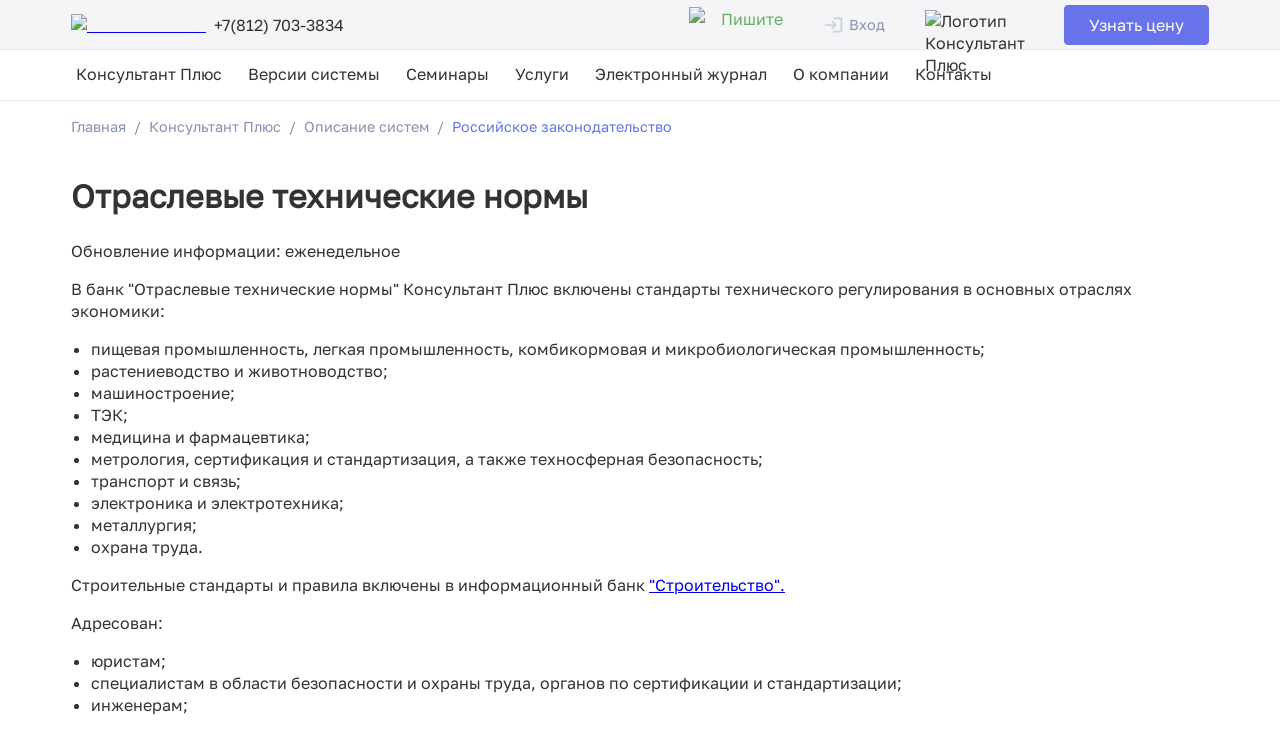

--- FILE ---
content_type: text/html; charset=utf-8
request_url: https://www.ascon-spb.ru/konsultant_plus/opisanie_sistem/otraslevie_technicheskie_normy/
body_size: 19799
content:
<!DOCTYPE html><html lang="ru" class="__className_ae0d17"><head><meta charSet="utf-8"/><meta name="viewport" content="width=device-width, initial-scale=1"/><link rel="preload" as="image" href="https://top-fwz1.mail.ru/counter?id=3548823;js=na"/><link rel="stylesheet" href="/_next/static/css/b27f70900e8701a5.css" data-precedence="next"/><link rel="stylesheet" href="/_next/static/css/adaa72c1934e3db3.css" data-precedence="next"/><link rel="stylesheet" href="/_next/static/css/c0b2b69768b6c15c.css" data-precedence="next"/><link rel="stylesheet" href="/_next/static/css/ee1719f0885bf725.css" data-precedence="next"/><link rel="preload" as="script" fetchPriority="low" href="/_next/static/chunks/webpack-74fdb88123189544.js"/><script src="/_next/static/chunks/fd9d1056-3d2d6e706712f814.js" async=""></script><script src="/_next/static/chunks/7023-a48bfa2014bf394b.js" async=""></script><script src="/_next/static/chunks/main-app-21e2db4af070ede6.js" async=""></script><script src="/_next/static/chunks/231-4369647bb5541118.js" async=""></script><script src="/_next/static/chunks/8173-31ed6aefa273bcb8.js" async=""></script><script src="/_next/static/chunks/5059-0ced06c0bd1d6536.js" async=""></script><script src="/_next/static/chunks/2035-d3645d7c41978b73.js" async=""></script><script src="/_next/static/chunks/2842-f2f940684c53a314.js" async=""></script><script src="/_next/static/chunks/8323-1b3a670a914ec161.js" async=""></script><script src="/_next/static/chunks/9931-81946e6f34d6c1e5.js" async=""></script><script src="/_next/static/chunks/7802-9ba0adb3b4b77e4a.js" async=""></script><script src="/_next/static/chunks/8601-b11c5df651619d35.js" async=""></script><script src="/_next/static/chunks/78-661f83a24a8f25b1.js" async=""></script><script src="/_next/static/chunks/8113-b25376a8b124a513.js" async=""></script><script src="/_next/static/chunks/1877-e1bef75331397488.js" async=""></script><script src="/_next/static/chunks/9510-2ca206e82cd80466.js" async=""></script><script src="/_next/static/chunks/998-11decff17ea71d27.js" async=""></script><script src="/_next/static/chunks/7865-f7996bed6ff6cc9c.js" async=""></script><script src="/_next/static/chunks/9505-bed6d9565b1bb873.js" async=""></script><script src="/_next/static/chunks/app/layout-65c77f1dcb9b6bf0.js" async=""></script><script src="/_next/static/chunks/app/error-1cdfa00cbe3ae8ef.js" async=""></script><script src="/_next/static/chunks/app/not-found-aa44ceb9546a3433.js" async=""></script><script src="/_next/static/chunks/app/konsultant_plus/opisanie_sistem/%5Bslug%5D/page-66e53de073ab4588.js" async=""></script><script src="/_next/static/chunks/1757-b4d7a504ae9fa00d.js" async=""></script><script src="/_next/static/chunks/7599-9b8fad365e0d8550.js" async=""></script><script src="/_next/static/chunks/3293-285fb1c5bdcadc0c.js" async=""></script><script src="/_next/static/chunks/app/konsultant_plus/page-4cba998b0bde1be6.js" async=""></script><link rel="preload" href="https://mc.yandex.ru/metrika/tag.js" as="script"/><link rel="preload" href="https://www.googletagmanager.com/gtag/js?id=G-7LJL3DY8F2" as="script"/><link rel="preload" href="//l.getsitecontrol.com/p4r61go4.js" as="script"/><title>Отраслевые технические нормы в Консультант Плюс Санкт-Петербург</title><meta name="description" content="консультантплюс, стандарты технического регулирования, отрасли экономики, пищевая промышленность, легкая промышленность, комбикормовая промышленность, микробиологическая промышленность, растениеводство, животноводство, машиностроение, ТЭК, медицина, фарма"/><link rel="canonical" href="https://www.ascon-spb.ru/konsultant_plus/opisanie_sistem/otraslevie_technicheskie_normy/"/><meta name="google-site-verification" content="wqW1jpUzWmY0-5YCAECZwzyj0c17U7GfCfqPJCoaUDI"/><meta name="yandex-verification" content="5822bead1ef0d22c"/><link rel="icon" href="/favicon.ico" type="image/x-icon" sizes="16x16"/><meta name="next-size-adjust"/><script src="/_next/static/chunks/polyfills-78c92fac7aa8fdd8.js" noModule=""></script></head><body><div>                                           
                <noscript><div><img src="https://mc.yandex.ru/watch/93897" style="position:absolute; left:-9999px" alt="" /></div></noscript>
            </div><div>
                <noscript><iframe src="https://www.googletagmanager.com/ns.html?id=GTM-P6DM5XN"
height="0" width="0" style="display:none;visibility:hidden"></iframe></noscript>
            </div><div class="main_main__LbxGl"><div class="header_headerContainer__d71ql"><div class="container_container__wDXbD"><div class="header_header__f1Ydc"><a class="header_headerLogo__m3WWT" href="/"><img alt="Логотип Аскон" loading="lazy" width="200" height="60" decoding="async" data-nimg="1" style="color:transparent" srcSet="/_next/image/?url=%2Fheader%2Fascon_logo_30.png&amp;w=256&amp;q=75 1x, /_next/image/?url=%2Fheader%2Fascon_logo_30.png&amp;w=640&amp;q=75 2x" src="/_next/image/?url=%2Fheader%2Fascon_logo_30.png&amp;w=640&amp;q=75"/></a><div class="header_headerPhoneWrapper__OuQCV"><a href="tel:+78127033834" class="header_headerPhone__mCpMY"><img alt="Иконка телефона" loading="lazy" width="16" height="17" decoding="async" data-nimg="1" class="header_phoneImg__OskZ4" style="color:transparent" srcSet="/_next/image/?url=%2Fheader%2Fphone.png&amp;w=16&amp;q=75 1x, /_next/image/?url=%2Fheader%2Fphone.png&amp;w=32&amp;q=75 2x" src="/_next/image/?url=%2Fheader%2Fphone.png&amp;w=32&amp;q=75"/><span>+7(812) 703-3834</span></a></div><div class="header_headerWhatsapp__yhc8O"><style data-emotion="css p6tadb">.css-p6tadb{display:-webkit-inline-box;display:-webkit-inline-flex;display:-ms-inline-flexbox;display:inline-flex;-webkit-align-items:center;-webkit-box-align:center;-ms-flex-align:center;align-items:center;-webkit-box-pack:center;-ms-flex-pack:center;-webkit-justify-content:center;justify-content:center;position:relative;box-sizing:border-box;-webkit-tap-highlight-color:transparent;background-color:transparent;outline:0;border:0;margin:0;border-radius:0;padding:0;cursor:pointer;-webkit-user-select:none;-moz-user-select:none;-ms-user-select:none;user-select:none;vertical-align:middle;-moz-appearance:none;-webkit-appearance:none;-webkit-text-decoration:none;text-decoration:none;color:inherit;vertical-align:baseline;}.css-p6tadb::-moz-focus-inner{border-style:none;}.css-p6tadb.Mui-disabled{pointer-events:none;cursor:default;}@media print{.css-p6tadb{-webkit-print-color-adjust:exact;color-adjust:exact;}}</style><button class="MuiButtonBase-root css-p6tadb" tabindex="0" type="button"><span class="header_whatsapp__7X2gs"><img alt="whatsup" loading="lazy" width="24" height="24" decoding="async" data-nimg="1" style="color:transparent" srcSet="/_next/image/?url=%2Fheader%2Fwhatsapp.svg&amp;w=32&amp;q=75 1x, /_next/image/?url=%2Fheader%2Fwhatsapp.svg&amp;w=48&amp;q=75 2x" src="/_next/image/?url=%2Fheader%2Fwhatsapp.svg&amp;w=48&amp;q=75"/><span>Пишите</span></span></button></div><div class="autorization_profileLinks__td6Qy" id="header_user"><div><div class="login_login__erXZm"><a class="button_button__50_xK button_nobtn__wOiIJ   " href="#"><style data-emotion="css catlp0">.css-catlp0{-webkit-user-select:none;-moz-user-select:none;-ms-user-select:none;user-select:none;width:1em;height:1em;display:inline-block;fill:currentColor;-webkit-flex-shrink:0;-ms-flex-negative:0;flex-shrink:0;-webkit-transition:fill 200ms cubic-bezier(0.4, 0, 0.2, 1) 0ms;transition:fill 200ms cubic-bezier(0.4, 0, 0.2, 1) 0ms;font-size:1.7142857142857144rem;}</style><svg class="MuiSvgIcon-root MuiSvgIcon-fontSizeMedium css-catlp0" focusable="false" aria-hidden="true" viewBox="0 0 24 24" data-testid="LoginOutlinedIcon"><path d="M11 7 9.6 8.4l2.6 2.6H2v2h10.2l-2.6 2.6L11 17l5-5-5-5zm9 12h-8v2h8c1.1 0 2-.9 2-2V5c0-1.1-.9-2-2-2h-8v2h8v14z"></path></svg>Вход</a></div><style data-emotion="css 1k371a6">@media print{.css-1k371a6{position:absolute!important;}}</style></div></div><div class="header_rightBlockWrapper__bT2Yv"><img alt="Логотип Консультант Плюс" loading="lazy" width="50" height="31" decoding="async" data-nimg="1" class="header_consultantLogo__VBz_c" style="color:transparent" srcSet="/_next/image/?url=%2Fheader%2Fconsultant-small.svg&amp;w=64&amp;q=75 1x, /_next/image/?url=%2Fheader%2Fconsultant-small.svg&amp;w=128&amp;q=75 2x" src="/_next/image/?url=%2Fheader%2Fconsultant-small.svg&amp;w=128&amp;q=75"/></div><style data-emotion="css catlp0">.css-catlp0{-webkit-user-select:none;-moz-user-select:none;-ms-user-select:none;user-select:none;width:1em;height:1em;display:inline-block;fill:currentColor;-webkit-flex-shrink:0;-ms-flex-negative:0;flex-shrink:0;-webkit-transition:fill 200ms cubic-bezier(0.4, 0, 0.2, 1) 0ms;transition:fill 200ms cubic-bezier(0.4, 0, 0.2, 1) 0ms;font-size:1.7142857142857144rem;}</style><svg class="MuiSvgIcon-root MuiSvgIcon-fontSizeMedium header_mobileMenuButton__K9gz_ css-catlp0" focusable="false" aria-hidden="true" viewBox="0 0 24 24" data-testid="MenuOutlinedIcon"><path d="M3 18h18v-2H3v2zm0-5h18v-2H3v2zm0-7v2h18V6H3z"></path></svg></div></div></div><div class="main-menu_mainMenuWrapper__uqVHb"><div class="container_container__wDXbD"><div class="main-menu_mainMenuContainer__SOBJ8"><ul class="main-menu_mobileInfoList__MFxHw"><li class="main-menu_mobileInfoItem__RWRAg"><a href="https://vk.com/konsultantplusascon"><img alt="Логотип Консультант Плюс" loading="lazy" width="131" height="31" decoding="async" data-nimg="1" style="color:transparent" srcSet="/_next/image/?url=%2Fheader%2Fconsultant-big.svg&amp;w=256&amp;q=75 1x, /_next/image/?url=%2Fheader%2Fconsultant-big.svg&amp;w=384&amp;q=75 2x" src="/_next/image/?url=%2Fheader%2Fconsultant-big.svg&amp;w=384&amp;q=75"/></a></li><li class="main-menu_mobileInfoItem__RWRAg"><div><div class="login_login__erXZm"><a class="button_button__50_xK button_nobtn__wOiIJ   " href="#"><style data-emotion="css catlp0">.css-catlp0{-webkit-user-select:none;-moz-user-select:none;-ms-user-select:none;user-select:none;width:1em;height:1em;display:inline-block;fill:currentColor;-webkit-flex-shrink:0;-ms-flex-negative:0;flex-shrink:0;-webkit-transition:fill 200ms cubic-bezier(0.4, 0, 0.2, 1) 0ms;transition:fill 200ms cubic-bezier(0.4, 0, 0.2, 1) 0ms;font-size:1.7142857142857144rem;}</style><svg class="MuiSvgIcon-root MuiSvgIcon-fontSizeMedium css-catlp0" focusable="false" aria-hidden="true" viewBox="0 0 24 24" data-testid="LoginOutlinedIcon"><path d="M11 7 9.6 8.4l2.6 2.6H2v2h10.2l-2.6 2.6L11 17l5-5-5-5zm9 12h-8v2h8c1.1 0 2-.9 2-2V5c0-1.1-.9-2-2-2h-8v2h8v14z"></path></svg>Вход</a></div><style data-emotion="css 1k371a6">@media print{.css-1k371a6{position:absolute!important;}}</style></div></li></ul><ul class="main-menu_menuFirstLevel__z7fuw"><li class="main-menu_menuItemFirstLevel__70bmJ"><div><span class="main-menu_pointWrapper__Py3A2"><a href="/konsultant_plus/">Консультант Плюс</a><img alt="Развернуть меню" loading="lazy" width="24" height="24" decoding="async" data-nimg="1" class="main-menu_openMenuButton__y132F" style="color:transparent" srcSet="/_next/image/?url=%2Fsvg_icons%2Fchevron_right.svg&amp;w=32&amp;q=75 1x, /_next/image/?url=%2Fsvg_icons%2Fchevron_right.svg&amp;w=48&amp;q=75 2x" src="/_next/image/?url=%2Fsvg_icons%2Fchevron_right.svg&amp;w=48&amp;q=75"/></span><div class="main-menu_menuSecondLevelContainer__8Wi7P"><ul class="main-menu_menuSecondLevel__a_5HV"><li class="main-menu_menuSecondLevelTitle__XDFDD">Выбрать и узнать цену</li><li class="main-menu_menuSecondLevelItem__8fL3d"><a href="/konsultant_plus/podbor_komplekta/">Цена на все комплекты</a></li><li class="main-menu_menuSecondLevelItem__8fL3d"><a href="/konsultant_plus/konstruktor_komplekta/">Конструктор комплекта</a></li><li class="main-menu_menuSecondLevelItem__8fL3d"><a href="/konsultant_plus/podbor_na_vash_byudzhetu/">Под ваш бюджет</a></li><li class="main-menu_menuSecondLevelItem__8fL3d"><a href="/konsultant_plus/sravneniye_komplektov/">Сравнение комплектов</a></li><li class="main-menu_menuSecondLevelItem__8fL3d"><a href="/konsultant_plus/kupit/">Купить Консультант Плюс</a></li></ul><ul class="main-menu_menuSecondLevel__a_5HV"><li class="main-menu_menuSecondLevelTitle__XDFDD">О системе</li><li class="main-menu_menuSecondLevelItem__8fL3d"><a href="/konsultant_plus/opisanie_sistem/">Описание систем</a></li><li class="main-menu_menuSecondLevelItem__8fL3d"><a href="/konsultant_plus/chto_takoe_konsultantplus/">Возможности системы</a></li><li class="main-menu_menuSecondLevelItem__8fL3d"><a href="/konsultant_plus/feedback/">Отзывы Консультант Плюс</a></li><li class="main-menu_menuSecondLevelItem__8fL3d"><a href="/konsultant_plus/blog/">Блог Консультант Плюс</a></li></ul><ul class="main-menu_menuSecondLevel__a_5HV"><li class="main-menu_menuSecondLevelTitle__XDFDD">Попробуйте</li><li class="main-menu_menuSecondLevelItem__8fL3d"><a href="/konsultant_plus/sposoby_poprobovat/">Способы попробовать</a></li><li class="main-menu_menuSecondLevelItem__8fL3d"><a href="/konsultant_plus/test_drive/">Тест-драйв</a></li><li class="main-menu_menuSecondLevelItem__8fL3d"><a href="/konsultant_plus/3_dnya_besplatno/">2 дня бесплатно</a></li><li class="main-menu_menuSecondLevelItem__8fL3d"><a href="/konsultant_plus/poleznye_podborki/">Тематические сборники</a></li></ul></div></div></li><li class="main-menu_menuItemFirstLevel__70bmJ"><div><span class="main-menu_pointWrapper__Py3A2"><a href="#">Версии системы</a><img alt="Развернуть меню" loading="lazy" width="24" height="24" decoding="async" data-nimg="1" class="main-menu_openMenuButton__y132F" style="color:transparent" srcSet="/_next/image/?url=%2Fsvg_icons%2Fchevron_right.svg&amp;w=32&amp;q=75 1x, /_next/image/?url=%2Fsvg_icons%2Fchevron_right.svg&amp;w=48&amp;q=75 2x" src="/_next/image/?url=%2Fsvg_icons%2Fchevron_right.svg&amp;w=48&amp;q=75"/></span><div class="main-menu_menuSecondLevelContainer__8Wi7P"><ul class="main-menu_menuSecondLevel__a_5HV"><li class="main-menu_menuSecondLevelTitle__XDFDD">Для специалиста </li><li class="main-menu_menuSecondLevelItem__8fL3d"><a href="/konsultant_plus/buhgalter/">Для бухгалтера</a></li><li class="main-menu_menuSecondLevelItem__8fL3d"><a href="/konsultant_plus/yurist/">Для юриста</a></li><li class="main-menu_menuSecondLevelItem__8fL3d"><a href="/konsultant_plus/kadrovik/">Для кадровика</a></li><li class="main-menu_menuSecondLevelItem__8fL3d"><a href="/konsultant_plus/rukovoditel/">Для руководителя</a></li><li class="main-menu_menuSecondLevelItem__8fL3d"><a href="/konsultant_plus/byudzhetnie_organizacii/">Для бюджетной сферы</a></li></ul><ul class="main-menu_menuSecondLevel__a_5HV"><li class="main-menu_menuSecondLevelTitle__XDFDD">Варианты поставки</li><li class="main-menu_menuSecondLevelItem__8fL3d"><a href="/konsultant_plus/podbor_komplekta/flash-versia/">Флеш-версия</a></li><li class="main-menu_menuSecondLevelItem__8fL3d"><a href="/konsultant_plus/podbor_komplekta/localnaya_versia/">Локальная версия</a></li><li class="main-menu_menuSecondLevelItem__8fL3d"><a href="/konsultant_plus/podbor_komplekta/setevaya_versia/">Сетевая версия</a></li><li class="main-menu_menuSecondLevelItem__8fL3d"><a href="/konsultant_plus/podbor_komplekta/smart_komplekty/">Смарт-комплекты</a></li><li class="main-menu_menuSecondLevelItem__8fL3d"><a href="/konsultant_plus/podbor_komplekta/prof/">Версия Проф</a></li><li class="main-menu_menuSecondLevelItem__8fL3d"><a href="/konsultant_plus/podbor_komplekta/bazoviye_komplekty/">Базовые</a></li></ul></div></div></li><li class="main-menu_menuItemFirstLevel__70bmJ"><div><span class="main-menu_pointWrapper__Py3A2"><a href="http://ascon-profi.ru/ip/packages/">Семинары</a></span></div></li><li class="main-menu_menuItemFirstLevel__70bmJ"><div><span class="main-menu_pointWrapper__Py3A2"><a href="/uslugi/">Услуги</a><img alt="Развернуть меню" loading="lazy" width="24" height="24" decoding="async" data-nimg="1" class="main-menu_openMenuButton__y132F" style="color:transparent" srcSet="/_next/image/?url=%2Fsvg_icons%2Fchevron_right.svg&amp;w=32&amp;q=75 1x, /_next/image/?url=%2Fsvg_icons%2Fchevron_right.svg&amp;w=48&amp;q=75 2x" src="/_next/image/?url=%2Fsvg_icons%2Fchevron_right.svg&amp;w=48&amp;q=75"/></span><div class="main-menu_menuSecondLevelContainer__8Wi7P"><ul class="main-menu_menuSecondLevel__a_5HV"><li class="main-menu_menuSecondLevelItem__8fL3d"><a href="/uslugi/lkc/">Линия консультаций</a></li><li class="main-menu_menuSecondLevelItem__8fL3d"><a href="/uslugi/rasshirennye/">Расширенная консультация</a></li><li class="main-menu_menuSecondLevelItem__8fL3d"><a href="/uslugi/proverka-kontragentov/">Проверка контрагента</a></li></ul><ul class="main-menu_menuSecondLevel__a_5HV"><li class="main-menu_menuSecondLevelItem__8fL3d"><a href="/uslugi/personalnyj_menedzher/">Персональный менеджер</a></li><li class="main-menu_menuSecondLevelItem__8fL3d"><a href="/uslugi/support/">Техническая поддержка</a></li><li class="main-menu_menuSecondLevelItem__8fL3d"><a href="/uslugi/edo/">Электронный документооборот</a></li><li class="main-menu_menuSecondLevelItem__8fL3d"><a href="http://www.ascon-cok.ru/pages/home/">Центр оценки квалификации</a></li></ul><ul class="main-menu_menuSecondLevel__a_5HV"><li class="main-menu_menuSecondLevelItem__8fL3d"><a href="/uslugi/glavnaya_kniga_2023/">Подписка на журнал «Главная книга»</a></li><li class="main-menu_menuSecondLevelItem__8fL3d"><a href="/uslugi/lkc/#bl2">Правовые Консультации</a></li><li class="main-menu_menuSecondLevelItem__8fL3d"><a href="/uslugi/mails/">Электронные рассылки Аскон</a></li><li class="main-menu_menuSecondLevelItem__8fL3d"><a href="/goodlinks/">Полезные сервисы</a></li></ul></div></div></li><li class="main-menu_menuItemFirstLevel__70bmJ"><div><span class="main-menu_pointWrapper__Py3A2"><a href="/navigator/">Электронный журнал</a><img alt="Развернуть меню" loading="lazy" width="24" height="24" decoding="async" data-nimg="1" class="main-menu_openMenuButton__y132F" style="color:transparent" srcSet="/_next/image/?url=%2Fsvg_icons%2Fchevron_right.svg&amp;w=32&amp;q=75 1x, /_next/image/?url=%2Fsvg_icons%2Fchevron_right.svg&amp;w=48&amp;q=75 2x" src="/_next/image/?url=%2Fsvg_icons%2Fchevron_right.svg&amp;w=48&amp;q=75"/></span><div class="main-menu_menuSecondLevelContainer__8Wi7P"><ul class="main-menu_menuSecondLevel__a_5HV"><li class="main-menu_menuSecondLevelItem__8fL3d"><a href="/navigator/novosti/">Новости</a></li><li class="main-menu_menuSecondLevelItem__8fL3d"><a href="/navigator/faq/">Вопрос-Ответ</a></li><li class="main-menu_menuSecondLevelItem__8fL3d"><a href="/navigator/stati/">Статьи</a></li><li class="main-menu_menuSecondLevelItem__8fL3d"><a href="/navigator/nav_about/">Про КонсультантПлюс</a></li></ul></div></div></li><li class="main-menu_menuItemFirstLevel__70bmJ"><div><span class="main-menu_pointWrapper__Py3A2"><a href="/company/">О компании</a><img alt="Развернуть меню" loading="lazy" width="24" height="24" decoding="async" data-nimg="1" class="main-menu_openMenuButton__y132F" style="color:transparent" srcSet="/_next/image/?url=%2Fsvg_icons%2Fchevron_right.svg&amp;w=32&amp;q=75 1x, /_next/image/?url=%2Fsvg_icons%2Fchevron_right.svg&amp;w=48&amp;q=75 2x" src="/_next/image/?url=%2Fsvg_icons%2Fchevron_right.svg&amp;w=48&amp;q=75"/></span><div class="main-menu_menuSecondLevelContainer__8Wi7P"><ul class="main-menu_menuSecondLevel__a_5HV"><li class="main-menu_menuSecondLevelItem__8fL3d"><a href="/company/ric/">Региональный информационный центр Консультант Плюс</a></li><li class="main-menu_menuSecondLevelItem__8fL3d"><a href="/company/nekommercheskie_proekty/">Некоммерческие проекты</a></li><li class="main-menu_menuSecondLevelItem__8fL3d"><a href="/company/feedback/">Отзывы клиентов Аскон</a></li></ul><ul class="main-menu_menuSecondLevel__a_5HV"><li class="main-menu_menuSecondLevelItem__8fL3d"><a href="/company/diplomi_i_sertifikaty/">Награды и сертификаты</a></li><li class="main-menu_menuSecondLevelItem__8fL3d"><a href="/company/klienty_i_partnery/">Клиенты и партнеры</a></li><li class="main-menu_menuSecondLevelItem__8fL3d"><a href="/company/novosti_askon/">Новости Аскон</a></li><li class="main-menu_menuSecondLevelItem__8fL3d"><a href="/company/istoriya_liderstva/">История лидерства</a></li></ul><ul class="main-menu_menuSecondLevel__a_5HV"><li class="main-menu_menuSecondLevelItem__8fL3d"><a href="/company/rabota_v_askon/">Работа в Аскон</a></li><li class="main-menu_menuSecondLevelItem__8fL3d"><a href="/30-let-vmeste/">30 лет вместе</a></li></ul></div></div></li><li class="main-menu_menuItemFirstLevel__70bmJ"><div><span class="main-menu_pointWrapper__Py3A2"><a href="/contact/">Контакты</a></span></div></li></ul></div></div></div><div class="container_container__wDXbD"><ul class="breadcrumbs_breadcrumbs__MXuaX  "><li><a href="/">Главная</a></li><li><a href="/konsultant_plus/">Консультант Плюс</a></li><li><a href="/konsultant_plus/opisanie_sistem/">Описание систем</a></li><li><span>Российское законодательство</span></li></ul><div class="sistema_systemContainer__kNuEz"><h1>Отраслевые технические нормы</h1><div><p>Обновление информации:&nbsp;еженедельное</p>
<p>В банк "Отраслевые технические нормы" Консультант Плюс включены стандарты технического регулирования в основных отраслях экономики:</p>
<ul>
<li>пищевая промышленность, легкая промышленность, комбикормовая и микробиологическая промышленность;</li>
<li>растениеводство и животноводство;</li>
<li>машиностроение;</li>
<li>ТЭК;</li>
<li>медицина и фармацевтика;</li>
<li>метрология, сертификация и стандартизация, а также техносферная безопасность;</li>
<li>транспорт и связь;</li>
<li>электроника и электротехника;</li>
<li>металлургия;</li>
<li>охрана труда.</li>
</ul>
<p>Строительные стандарты и правила включены в информационный банк&nbsp;<a href="https://www.ascon-spb.ru/konsultant_plus/opisanie_sistem/stroitelstvo/" rel="nofollow">"Строительство".</a></p>
<p>Адресован:</p>
<ul>
<li>юристам;</li>
<li>специалистам в области безопасности и охраны труда, органов по сертификации и стандартизации;</li>
<li>инженерам;</li>
<li>другим специалистам, в работе которых требуется нормативно-техническая информация.</li>
</ul></div></div><p class="sistema_systemInComplectsTitle__bWGgV"><b>Система содержится в комплектах:</b></p><div class="sistema_complectsList__Sm4RI"></div></div><div class="Toastify"></div></div><!--$--><!--/$--><footer class="footer_footer__blKqr"><div class="footer_footerTopWrapper__vidCS"><a style="margin-right:8px" href="/"><img alt="Логотип Аскон" loading="lazy" width="200" height="60" decoding="async" data-nimg="1" style="color:transparent" srcSet="/_next/image/?url=%2Fheader%2Fascon_logo_30.png&amp;w=256&amp;q=75 1x, /_next/image/?url=%2Fheader%2Fascon_logo_30.png&amp;w=640&amp;q=75 2x" src="/_next/image/?url=%2Fheader%2Fascon_logo_30.png&amp;w=640&amp;q=75"/></a><img alt="Логотип Консультант Плюс" loading="lazy" width="131" height="31" decoding="async" data-nimg="1" style="color:transparent;margin-right:8px" srcSet="/_next/image/?url=%2Fheader%2Fconsultant-big.svg&amp;w=256&amp;q=75 1x, /_next/image/?url=%2Fheader%2Fconsultant-big.svg&amp;w=384&amp;q=75 2x" src="/_next/image/?url=%2Fheader%2Fconsultant-big.svg&amp;w=384&amp;q=75"/><div class="footer_footerTextDescription__eh5xP">Официальный сайт поставщика системы<br/> КонсультантПлюс в Санкт-Петербурге</div><div class="footer_blockQR__wdPEn"><style data-emotion="css w161jw">.css-w161jw{display:-webkit-inline-box;display:-webkit-inline-flex;display:-ms-inline-flexbox;display:inline-flex;-webkit-align-items:center;-webkit-box-align:center;-ms-flex-align:center;align-items:center;-webkit-box-pack:center;-ms-flex-pack:center;-webkit-justify-content:center;justify-content:center;position:relative;box-sizing:border-box;-webkit-tap-highlight-color:transparent;background-color:transparent;outline:0;border:0;margin:0;border-radius:0;padding:0;cursor:pointer;-webkit-user-select:none;-moz-user-select:none;-ms-user-select:none;user-select:none;vertical-align:middle;-moz-appearance:none;-webkit-appearance:none;-webkit-text-decoration:none;text-decoration:none;color:inherit;display:-webkit-box;display:-webkit-flex;display:-ms-flexbox;display:flex;-webkit-align-items:center;-webkit-box-align:center;-ms-flex-align:center;align-items:center;}.css-w161jw::-moz-focus-inner{border-style:none;}.css-w161jw.Mui-disabled{pointer-events:none;cursor:default;}@media print{.css-w161jw{-webkit-print-color-adjust:exact;color-adjust:exact;}}</style><button class="MuiButtonBase-root css-w161jw" tabindex="0" type="button"><img alt="QR код" loading="lazy" width="54" height="54" decoding="async" data-nimg="1" style="color:transparent;line-height:100%;border:1px solid #6873ea;padding:4px;margin-right:17px" srcSet="/_next/image/?url=%2Ffooter%2Fqr_code.png&amp;w=64&amp;q=75 1x, /_next/image/?url=%2Ffooter%2Fqr_code.png&amp;w=128&amp;q=75 2x" src="/_next/image/?url=%2Ffooter%2Fqr_code.png&amp;w=128&amp;q=75"/></button><div class="footer_qrDescription__Pme4p">Выполняем базовые требования<br/> Стандарта безопасной деятельности</div></div><div class="footer_headerPhoneWrapper___6awJ"><a class="footer_footerPhone__1ge9e" href="tel:+78127033834"><img alt="Иконка телефона" loading="lazy" width="16" height="17" decoding="async" data-nimg="1" style="color:transparent" srcSet="/_next/image/?url=%2Fheader%2Fphone.png&amp;w=16&amp;q=75 1x, /_next/image/?url=%2Fheader%2Fphone.png&amp;w=32&amp;q=75 2x" src="/_next/image/?url=%2Fheader%2Fphone.png&amp;w=32&amp;q=75"/>+7(812) 703-3834</a></div></div><div class="footer_footerBottom__ATHwa"><ul class="footer_bottomInfoList__5yERy"><li><p class="footer_companyAddres__bwmSC"><style data-emotion="css 92cvaf">.css-92cvaf{-webkit-user-select:none;-moz-user-select:none;-ms-user-select:none;user-select:none;width:1em;height:1em;display:inline-block;fill:currentColor;-webkit-flex-shrink:0;-ms-flex-negative:0;flex-shrink:0;-webkit-transition:fill 200ms cubic-bezier(0.4, 0, 0.2, 1) 0ms;transition:fill 200ms cubic-bezier(0.4, 0, 0.2, 1) 0ms;font-size:1.7142857142857144rem;color:white;margin-right:8px;font-size:20px;}</style><svg class="MuiSvgIcon-root MuiSvgIcon-fontSizeMedium css-92cvaf" focusable="false" aria-hidden="true" viewBox="0 0 24 24" data-testid="PlaceIcon"><path d="M12 2C8.13 2 5 5.13 5 9c0 5.25 7 13 7 13s7-7.75 7-13c0-3.87-3.13-7-7-7zm0 9.5c-1.38 0-2.5-1.12-2.5-2.5s1.12-2.5 2.5-2.5 2.5 1.12 2.5 2.5-1.12 2.5-2.5 2.5z"></path></svg><span>г. Санкт-Петербург, ул. Циолковского, д 9 к 2а БЦ «Космос»</span></p><p class="footer_companyMail__L_WYh"><style data-emotion="css 92cvaf">.css-92cvaf{-webkit-user-select:none;-moz-user-select:none;-ms-user-select:none;user-select:none;width:1em;height:1em;display:inline-block;fill:currentColor;-webkit-flex-shrink:0;-ms-flex-negative:0;flex-shrink:0;-webkit-transition:fill 200ms cubic-bezier(0.4, 0, 0.2, 1) 0ms;transition:fill 200ms cubic-bezier(0.4, 0, 0.2, 1) 0ms;font-size:1.7142857142857144rem;color:white;margin-right:8px;font-size:20px;}</style><svg class="MuiSvgIcon-root MuiSvgIcon-fontSizeMedium css-92cvaf" focusable="false" aria-hidden="true" viewBox="0 0 24 24" data-testid="MailOutlineIcon"><path d="M20 4H4c-1.1 0-1.99.9-1.99 2L2 18c0 1.1.9 2 2 2h16c1.1 0 2-.9 2-2V6c0-1.1-.9-2-2-2zm0 14H4V8l8 5 8-5v10zm-8-7L4 6h16l-8 5z"></path></svg><a href="mailto:office@ascon.spb.ru">office@ascon.spb.ru</a></p></li><li class="footer_footerUserinfo__lcwTV"><p>© ООО «ИПЦ «Консультант+Аскон»</p><p><a href="/polzovatelskoe_soglashenie/">Пользовательское соглашение</a><br/><a href="/usloviya_peredachi_informacii/">Политика конфиденциальности</a><br/><a href="/sout/">Специальная оценка условий труда</a></p></li><li><p><a href="https://vk.com/konsultantplusascon"><img alt="Логотип VK" loading="lazy" width="31" height="31" decoding="async" data-nimg="1" style="color:transparent" srcSet="/_next/image/?url=%2Fsvg_icons%2Flogo_vk_white.svg&amp;w=32&amp;q=75 1x, /_next/image/?url=%2Fsvg_icons%2Flogo_vk_white.svg&amp;w=64&amp;q=75 2x" src="/_next/image/?url=%2Fsvg_icons%2Flogo_vk_white.svg&amp;w=64&amp;q=75"/></a></p></li></ul></div></footer><noscript><div><img src="https://top-fwz1.mail.ru/counter?id=3548823;js=na" style="position:absolute;left:-9999px" alt="Top.Mail.Ru"/></div></noscript><script src="/_next/static/chunks/webpack-74fdb88123189544.js" async=""></script><script>(self.__next_f=self.__next_f||[]).push([0]);self.__next_f.push([2,null])</script><script>self.__next_f.push([1,"1:HL[\"/_next/static/media/7399b0a0833dd34c-s.p.ttf\",\"font\",{\"crossOrigin\":\"\",\"type\":\"font/ttf\"}]\n2:HL[\"/_next/static/media/7399b0a0833dd34c.p.ttf\",\"font\",{\"crossOrigin\":\"\",\"type\":\"font/ttf\"}]\n3:HL[\"/_next/static/css/b27f70900e8701a5.css\",\"style\"]\n4:HL[\"/_next/static/css/adaa72c1934e3db3.css\",\"style\"]\n5:HL[\"/_next/static/css/c0b2b69768b6c15c.css\",\"style\"]\n6:HL[\"/_next/static/css/ee1719f0885bf725.css\",\"style\"]\n"])</script><script>self.__next_f.push([1,"7:I[95751,[],\"\"]\na:I[39275,[],\"\"]\nc:I[61343,[],\"\"]\ne:I[16585,[],\"NotFoundBoundary\"]\n19:I[76130,[\"231\",\"static/chunks/231-4369647bb5541118.js\",\"8173\",\"static/chunks/8173-31ed6aefa273bcb8.js\",\"5059\",\"static/chunks/5059-0ced06c0bd1d6536.js\",\"2035\",\"static/chunks/2035-d3645d7c41978b73.js\",\"2842\",\"static/chunks/2842-f2f940684c53a314.js\",\"8323\",\"static/chunks/8323-1b3a670a914ec161.js\",\"9931\",\"static/chunks/9931-81946e6f34d6c1e5.js\",\"7802\",\"static/chunks/7802-9ba0adb3b4b77e4a.js\",\"8601\",\"static/chunks/8601-b11c5df651619d35.js\",\"78\",\"static/chunks/78-661f83a24a8f25b1.js\",\"8113\",\"static/chunks/8113-b25376a8b124a513.js\",\"1877\",\"static/chunks/1877-e1bef75331397488.js\",\"9510\",\"static/chunks/9510-2ca206e82cd80466.js\",\"998\",\"static/chunks/998-11decff17ea71d27.js\",\"7865\",\"static/chunks/7865-f7996bed6ff6cc9c.js\",\"9505\",\"static/chunks/9505-bed6d9565b1bb873.js\",\"3185\",\"static/chunks/app/layout-65c77f1dcb9b6bf0.js\"],\"\"]\nb:[\"slug\",\"otraslevie_technicheskie_normy\",\"d\"]\n11:{\"rel\":\"stylesheet\",\"href\":\"/_next/static/css/b27f70900e8701a5.css\",\"precedence\":\"next\",\"crossOrigin\":\"$undefined\"}\n10:[\"$\",\"link\",\"0\",\"$11\"]\n13:{\"rel\":\"stylesheet\",\"href\":\"/_next/static/css/adaa72c1934e3db3.css\",\"precedence\":\"next\",\"crossOrigin\":\"$undefined\"}\n12:[\"$\",\"link\",\"1\",\"$13\"]\n15:{\"rel\":\"stylesheet\",\"href\":\"/_next/static/css/c0b2b69768b6c15c.css\",\"precedence\":\"next\",\"crossOrigin\":\"$undefined\"}\n14:[\"$\",\"link\",\"2\",\"$15\"]\nf:[\"$10\",\"$12\",\"$14\"]\n1a:[]\n"])</script><script>self.__next_f.push([1,"0:[[[\"$\",\"link\",\"0\",{\"rel\":\"stylesheet\",\"href\":\"/_next/static/css/b27f70900e8701a5.css\",\"precedence\":\"next\",\"crossOrigin\":\"$undefined\"}],[\"$\",\"link\",\"1\",{\"rel\":\"stylesheet\",\"href\":\"/_next/static/css/adaa72c1934e3db3.css\",\"precedence\":\"next\",\"crossOrigin\":\"$undefined\"}],[\"$\",\"link\",\"2\",{\"rel\":\"stylesheet\",\"href\":\"/_next/static/css/c0b2b69768b6c15c.css\",\"precedence\":\"next\",\"crossOrigin\":\"$undefined\"}]],[\"$\",\"$L7\",null,{\"buildId\":\"BkUKxSslsJKcvoyLMHPbl\",\"assetPrefix\":\"\",\"initialCanonicalUrl\":\"/konsultant_plus/opisanie_sistem/otraslevie_technicheskie_normy/\",\"initialTree\":[\"\",{\"children\":[\"konsultant_plus\",{\"children\":[\"opisanie_sistem\",{\"children\":[[\"slug\",\"otraslevie_technicheskie_normy\",\"d\"],{\"children\":[\"__PAGE__\",{}]}]}]}],\"modal\":[\"__DEFAULT__\",{}]},\"$undefined\",\"$undefined\",true],\"initialSeedData\":[\"\",{\"children\":[\"konsultant_plus\",{\"children\":[\"opisanie_sistem\",{\"children\":[[\"slug\",\"otraslevie_technicheskie_normy\",\"d\"],{\"children\":[\"__PAGE__\",{},[[\"$L8\",\"$L9\"],null],null]},[\"$\",\"$La\",null,{\"parallelRouterKey\":\"children\",\"segmentPath\":[\"children\",\"konsultant_plus\",\"children\",\"opisanie_sistem\",\"children\",\"$b\",\"children\"],\"error\":\"$undefined\",\"errorStyles\":\"$undefined\",\"errorScripts\":\"$undefined\",\"template\":[\"$\",\"$Lc\",null,{}],\"templateStyles\":\"$undefined\",\"templateScripts\":\"$undefined\",\"notFound\":\"$undefined\",\"notFoundStyles\":\"$undefined\",\"styles\":[[\"$\",\"link\",\"0\",{\"rel\":\"stylesheet\",\"href\":\"/_next/static/css/ee1719f0885bf725.css\",\"precedence\":\"next\",\"crossOrigin\":\"$undefined\"}]]}],null]},[\"$\",\"$La\",null,{\"parallelRouterKey\":\"children\",\"segmentPath\":[\"children\",\"konsultant_plus\",\"children\",\"opisanie_sistem\",\"children\"],\"error\":\"$undefined\",\"errorStyles\":\"$undefined\",\"errorScripts\":\"$undefined\",\"template\":[\"$\",\"$Lc\",null,{}],\"templateStyles\":\"$undefined\",\"templateScripts\":\"$undefined\",\"notFound\":\"$undefined\",\"notFoundStyles\":\"$undefined\",\"styles\":null}],null]},[\"$\",\"$La\",null,{\"parallelRouterKey\":\"children\",\"segmentPath\":[\"children\",\"konsultant_plus\",\"children\"],\"error\":\"$undefined\",\"errorStyles\":\"$undefined\",\"errorScripts\":\"$undefined\",\"template\":[\"$\",\"$Lc\",null,{}],\"templateStyles\":\"$undefined\",\"templateScripts\":\"$undefined\",\"notFound\":\"$undefined\",\"notFoundStyles\":\"$undefined\",\"styles\":null}],null],\"modal\":[\"__DEFAULT__\",{},[[\"$d\",null],null],null]},[[\"$\",\"$Le\",null,{\"notFound\":[\"$f\",\"$L16\"],\"children\":\"$L17\"}],null],null],\"couldBeIntercepted\":false,\"initialHead\":[false,\"$L18\"],\"globalErrorComponent\":\"$19\",\"missingSlots\":\"$W1a\"}]]\n"])</script><script>self.__next_f.push([1,"1b:I[7526,[\"231\",\"static/chunks/231-4369647bb5541118.js\",\"8173\",\"static/chunks/8173-31ed6aefa273bcb8.js\",\"5059\",\"static/chunks/5059-0ced06c0bd1d6536.js\",\"2035\",\"static/chunks/2035-d3645d7c41978b73.js\",\"2842\",\"static/chunks/2842-f2f940684c53a314.js\",\"8323\",\"static/chunks/8323-1b3a670a914ec161.js\",\"9931\",\"static/chunks/9931-81946e6f34d6c1e5.js\",\"7802\",\"static/chunks/7802-9ba0adb3b4b77e4a.js\",\"8601\",\"static/chunks/8601-b11c5df651619d35.js\",\"78\",\"static/chunks/78-661f83a24a8f25b1.js\",\"8113\",\"static/chunks/8113-b25376a8b124a513.js\",\"1877\",\"static/chunks/1877-e1bef75331397488.js\",\"9510\",\"static/chunks/9510-2ca206e82cd80466.js\",\"998\",\"static/chunks/998-11decff17ea71d27.js\",\"7865\",\"static/chunks/7865-f7996bed6ff6cc9c.js\",\"9505\",\"static/chunks/9505-bed6d9565b1bb873.js\",\"3185\",\"static/chunks/app/layout-65c77f1dcb9b6bf0.js\"],\"MaterialUIWrapper\"]\n1c:I[15921,[\"231\",\"static/chunks/231-4369647bb5541118.js\",\"8173\",\"static/chunks/8173-31ed6aefa273bcb8.js\",\"5059\",\"static/chunks/5059-0ced06c0bd1d6536.js\",\"2035\",\"static/chunks/2035-d3645d7c41978b73.js\",\"2842\",\"static/chunks/2842-f2f940684c53a314.js\",\"8323\",\"static/chunks/8323-1b3a670a914ec161.js\",\"9931\",\"static/chunks/9931-81946e6f34d6c1e5.js\",\"7802\",\"static/chunks/7802-9ba0adb3b4b77e4a.js\",\"8601\",\"static/chunks/8601-b11c5df651619d35.js\",\"78\",\"static/chunks/78-661f83a24a8f25b1.js\",\"8113\",\"static/chunks/8113-b25376a8b124a513.js\",\"1877\",\"static/chunks/1877-e1bef75331397488.js\",\"9510\",\"static/chunks/9510-2ca206e82cd80466.js\",\"998\",\"static/chunks/998-11decff17ea71d27.js\",\"7865\",\"static/chunks/7865-f7996bed6ff6cc9c.js\",\"9505\",\"static/chunks/9505-bed6d9565b1bb873.js\",\"3185\",\"static/chunks/app/layout-65c77f1dcb9b6bf0.js\"],\"default\"]\n1d:I[65311,[\"231\",\"static/chunks/231-4369647bb5541118.js\",\"8173\",\"static/chunks/8173-31ed6aefa273bcb8.js\",\"5059\",\"static/chunks/5059-0ced06c0bd1d6536.js\",\"2035\",\"static/chunks/2035-d3645d7c41978b73.js\",\"2842\",\"static/chunks/2842-f2f940684c53a314.js\",\"8323\",\"static/chunks/8323-1b3a670a914ec161.js\",\"9931\",\"static/chunks/9931-81946e6f34d6c1e5.js\",\"7802\",\"static/ch"])</script><script>self.__next_f.push([1,"unks/7802-9ba0adb3b4b77e4a.js\",\"8601\",\"static/chunks/8601-b11c5df651619d35.js\",\"78\",\"static/chunks/78-661f83a24a8f25b1.js\",\"8113\",\"static/chunks/8113-b25376a8b124a513.js\",\"1877\",\"static/chunks/1877-e1bef75331397488.js\",\"9510\",\"static/chunks/9510-2ca206e82cd80466.js\",\"998\",\"static/chunks/998-11decff17ea71d27.js\",\"7865\",\"static/chunks/7865-f7996bed6ff6cc9c.js\",\"9505\",\"static/chunks/9505-bed6d9565b1bb873.js\",\"3185\",\"static/chunks/app/layout-65c77f1dcb9b6bf0.js\"],\"default\"]\n1e:I[84080,[\"231\",\"static/chunks/231-4369647bb5541118.js\",\"8173\",\"static/chunks/8173-31ed6aefa273bcb8.js\",\"5059\",\"static/chunks/5059-0ced06c0bd1d6536.js\",\"2035\",\"static/chunks/2035-d3645d7c41978b73.js\",\"2842\",\"static/chunks/2842-f2f940684c53a314.js\",\"8323\",\"static/chunks/8323-1b3a670a914ec161.js\",\"9931\",\"static/chunks/9931-81946e6f34d6c1e5.js\",\"7802\",\"static/chunks/7802-9ba0adb3b4b77e4a.js\",\"8601\",\"static/chunks/8601-b11c5df651619d35.js\",\"78\",\"static/chunks/78-661f83a24a8f25b1.js\",\"8113\",\"static/chunks/8113-b25376a8b124a513.js\",\"1877\",\"static/chunks/1877-e1bef75331397488.js\",\"9510\",\"static/chunks/9510-2ca206e82cd80466.js\",\"998\",\"static/chunks/998-11decff17ea71d27.js\",\"7865\",\"static/chunks/7865-f7996bed6ff6cc9c.js\",\"9505\",\"static/chunks/9505-bed6d9565b1bb873.js\",\"3185\",\"static/chunks/app/layout-65c77f1dcb9b6bf0.js\"],\"\"]\n1f:I[93571,[\"231\",\"static/chunks/231-4369647bb5541118.js\",\"8173\",\"static/chunks/8173-31ed6aefa273bcb8.js\",\"5059\",\"static/chunks/5059-0ced06c0bd1d6536.js\",\"2035\",\"static/chunks/2035-d3645d7c41978b73.js\",\"2842\",\"static/chunks/2842-f2f940684c53a314.js\",\"8323\",\"static/chunks/8323-1b3a670a914ec161.js\",\"9931\",\"static/chunks/9931-81946e6f34d6c1e5.js\",\"7802\",\"static/chunks/7802-9ba0adb3b4b77e4a.js\",\"8601\",\"static/chunks/8601-b11c5df651619d35.js\",\"78\",\"static/chunks/78-661f83a24a8f25b1.js\",\"8113\",\"static/chunks/8113-b25376a8b124a513.js\",\"1877\",\"static/chunks/1877-e1bef75331397488.js\",\"9510\",\"static/chunks/9510-2ca206e82cd80466.js\",\"998\",\"static/chunks/998-11decff17ea71d27.js\",\"7865\",\"static/chunks/7865-f7996bed6ff6cc9c.js\",\"9505\",\"static/chu"])</script><script>self.__next_f.push([1,"nks/9505-bed6d9565b1bb873.js\",\"3185\",\"static/chunks/app/layout-65c77f1dcb9b6bf0.js\"],\"default\"]\n20:I[85382,[\"231\",\"static/chunks/231-4369647bb5541118.js\",\"8173\",\"static/chunks/8173-31ed6aefa273bcb8.js\",\"5059\",\"static/chunks/5059-0ced06c0bd1d6536.js\",\"2035\",\"static/chunks/2035-d3645d7c41978b73.js\",\"2842\",\"static/chunks/2842-f2f940684c53a314.js\",\"8323\",\"static/chunks/8323-1b3a670a914ec161.js\",\"9931\",\"static/chunks/9931-81946e6f34d6c1e5.js\",\"7802\",\"static/chunks/7802-9ba0adb3b4b77e4a.js\",\"8601\",\"static/chunks/8601-b11c5df651619d35.js\",\"78\",\"static/chunks/78-661f83a24a8f25b1.js\",\"8113\",\"static/chunks/8113-b25376a8b124a513.js\",\"1877\",\"static/chunks/1877-e1bef75331397488.js\",\"9510\",\"static/chunks/9510-2ca206e82cd80466.js\",\"998\",\"static/chunks/998-11decff17ea71d27.js\",\"7865\",\"static/chunks/7865-f7996bed6ff6cc9c.js\",\"9505\",\"static/chunks/9505-bed6d9565b1bb873.js\",\"3185\",\"static/chunks/app/layout-65c77f1dcb9b6bf0.js\"],\"default\"]\n21:I[38075,[\"231\",\"static/chunks/231-4369647bb5541118.js\",\"8173\",\"static/chunks/8173-31ed6aefa273bcb8.js\",\"5059\",\"static/chunks/5059-0ced06c0bd1d6536.js\",\"2035\",\"static/chunks/2035-d3645d7c41978b73.js\",\"2842\",\"static/chunks/2842-f2f940684c53a314.js\",\"8323\",\"static/chunks/8323-1b3a670a914ec161.js\",\"9931\",\"static/chunks/9931-81946e6f34d6c1e5.js\",\"7802\",\"static/chunks/7802-9ba0adb3b4b77e4a.js\",\"8601\",\"static/chunks/8601-b11c5df651619d35.js\",\"78\",\"static/chunks/78-661f83a24a8f25b1.js\",\"8113\",\"static/chunks/8113-b25376a8b124a513.js\",\"1877\",\"static/chunks/1877-e1bef75331397488.js\",\"9510\",\"static/chunks/9510-2ca206e82cd80466.js\",\"998\",\"static/chunks/998-11decff17ea71d27.js\",\"7865\",\"static/chunks/7865-f7996bed6ff6cc9c.js\",\"9505\",\"static/chunks/9505-bed6d9565b1bb873.js\",\"3185\",\"static/chunks/app/layout-65c77f1dcb9b6bf0.js\"],\"default\"]\n22:I[48052,[\"231\",\"static/chunks/231-4369647bb5541118.js\",\"8173\",\"static/chunks/8173-31ed6aefa273bcb8.js\",\"5059\",\"static/chunks/5059-0ced06c0bd1d6536.js\",\"2035\",\"static/chunks/2035-d3645d7c41978b73.js\",\"2842\",\"static/chunks/2842-f2f940684c53a314.js\",\"8323\",\"static/chunks/8323"])</script><script>self.__next_f.push([1,"-1b3a670a914ec161.js\",\"9931\",\"static/chunks/9931-81946e6f34d6c1e5.js\",\"7802\",\"static/chunks/7802-9ba0adb3b4b77e4a.js\",\"8601\",\"static/chunks/8601-b11c5df651619d35.js\",\"78\",\"static/chunks/78-661f83a24a8f25b1.js\",\"8113\",\"static/chunks/8113-b25376a8b124a513.js\",\"1877\",\"static/chunks/1877-e1bef75331397488.js\",\"9510\",\"static/chunks/9510-2ca206e82cd80466.js\",\"998\",\"static/chunks/998-11decff17ea71d27.js\",\"7865\",\"static/chunks/7865-f7996bed6ff6cc9c.js\",\"9505\",\"static/chunks/9505-bed6d9565b1bb873.js\",\"3185\",\"static/chunks/app/layout-65c77f1dcb9b6bf0.js\"],\"Providers\"]\n23:I[34092,[\"231\",\"static/chunks/231-4369647bb5541118.js\",\"8173\",\"static/chunks/8173-31ed6aefa273bcb8.js\",\"5059\",\"static/chunks/5059-0ced06c0bd1d6536.js\",\"2035\",\"static/chunks/2035-d3645d7c41978b73.js\",\"2842\",\"static/chunks/2842-f2f940684c53a314.js\",\"8323\",\"static/chunks/8323-1b3a670a914ec161.js\",\"9931\",\"static/chunks/9931-81946e6f34d6c1e5.js\",\"7802\",\"static/chunks/7802-9ba0adb3b4b77e4a.js\",\"8601\",\"static/chunks/8601-b11c5df651619d35.js\",\"78\",\"static/chunks/78-661f83a24a8f25b1.js\",\"8113\",\"static/chunks/8113-b25376a8b124a513.js\",\"1877\",\"static/chunks/1877-e1bef75331397488.js\",\"9510\",\"static/chunks/9510-2ca206e82cd80466.js\",\"998\",\"static/chunks/998-11decff17ea71d27.js\",\"7865\",\"static/chunks/7865-f7996bed6ff6cc9c.js\",\"9505\",\"static/chunks/9505-bed6d9565b1bb873.js\",\"3185\",\"static/chunks/app/layout-65c77f1dcb9b6bf0.js\"],\"default\"]\n25:I[76130,[\"231\",\"static/chunks/231-4369647bb5541118.js\",\"8173\",\"static/chunks/8173-31ed6aefa273bcb8.js\",\"5059\",\"static/chunks/5059-0ced06c0bd1d6536.js\",\"2035\",\"static/chunks/2035-d3645d7c41978b73.js\",\"2842\",\"static/chunks/2842-f2f940684c53a314.js\",\"8323\",\"static/chunks/8323-1b3a670a914ec161.js\",\"9931\",\"static/chunks/9931-81946e6f34d6c1e5.js\",\"7802\",\"static/chunks/7802-9ba0adb3b4b77e4a.js\",\"8601\",\"static/chunks/8601-b11c5df651619d35.js\",\"78\",\"static/chunks/78-661f83a24a8f25b1.js\",\"8113\",\"static/chunks/8113-b25376a8b124a513.js\",\"1877\",\"static/chunks/1877-e1bef75331397488.js\",\"9510\",\"static/chunks/9510-2ca206e82cd80466.js\",\"998\",\"static/ch"])</script><script>self.__next_f.push([1,"unks/998-11decff17ea71d27.js\",\"7865\",\"static/chunks/7865-f7996bed6ff6cc9c.js\",\"9505\",\"static/chunks/9505-bed6d9565b1bb873.js\",\"3185\",\"static/chunks/app/layout-65c77f1dcb9b6bf0.js\"],\"ErrorBoundary\"]\n26:I[34845,[\"231\",\"static/chunks/231-4369647bb5541118.js\",\"8173\",\"static/chunks/8173-31ed6aefa273bcb8.js\",\"7601\",\"static/chunks/app/error-1cdfa00cbe3ae8ef.js\"],\"default\"]\n27:I[40274,[\"231\",\"static/chunks/231-4369647bb5541118.js\",\"8173\",\"static/chunks/8173-31ed6aefa273bcb8.js\",\"5059\",\"static/chunks/5059-0ced06c0bd1d6536.js\",\"2035\",\"static/chunks/2035-d3645d7c41978b73.js\",\"2842\",\"static/chunks/2842-f2f940684c53a314.js\",\"8323\",\"static/chunks/8323-1b3a670a914ec161.js\",\"9931\",\"static/chunks/9931-81946e6f34d6c1e5.js\",\"7802\",\"static/chunks/7802-9ba0adb3b4b77e4a.js\",\"8601\",\"static/chunks/8601-b11c5df651619d35.js\",\"78\",\"static/chunks/78-661f83a24a8f25b1.js\",\"8113\",\"static/chunks/8113-b25376a8b124a513.js\",\"1877\",\"static/chunks/1877-e1bef75331397488.js\",\"9510\",\"static/chunks/9510-2ca206e82cd80466.js\",\"998\",\"static/chunks/998-11decff17ea71d27.js\",\"7865\",\"static/chunks/7865-f7996bed6ff6cc9c.js\",\"9505\",\"static/chunks/9505-bed6d9565b1bb873.js\",\"3185\",\"static/chunks/app/layout-65c77f1dcb9b6bf0.js\"],\"default\"]\n28:I[18709,[\"231\",\"static/chunks/231-4369647bb5541118.js\",\"8173\",\"static/chunks/8173-31ed6aefa273bcb8.js\",\"9160\",\"static/chunks/app/not-found-aa44ceb9546a3433.js\"],\"default\"]\n29:I[97150,[\"231\",\"static/chunks/231-4369647bb5541118.js\",\"8173\",\"static/chunks/8173-31ed6aefa273bcb8.js\",\"5059\",\"static/chunks/5059-0ced06c0bd1d6536.js\",\"2035\",\"static/chunks/2035-d3645d7c41978b73.js\",\"2842\",\"static/chunks/2842-f2f940684c53a314.js\",\"8323\",\"static/chunks/8323-1b3a670a914ec161.js\",\"9931\",\"static/chunks/9931-81946e6f34d6c1e5.js\",\"7802\",\"static/chunks/7802-9ba0adb3b4b77e4a.js\",\"8601\",\"static/chunks/8601-b11c5df651619d35.js\",\"78\",\"static/chunks/78-661f83a24a8f25b1.js\",\"8113\",\"static/chunks/8113-b25376a8b124a513.js\",\"1877\",\"static/chunks/1877-e1bef75331397488.js\",\"9510\",\"static/chunks/9510-2ca206e82cd80466.js\",\"998\",\"static/chunks/998-11decff17ea"])</script><script>self.__next_f.push([1,"71d27.js\",\"7865\",\"static/chunks/7865-f7996bed6ff6cc9c.js\",\"9505\",\"static/chunks/9505-bed6d9565b1bb873.js\",\"3185\",\"static/chunks/app/layout-65c77f1dcb9b6bf0.js\"],\"default\"]\n2a:I[93999,[\"231\",\"static/chunks/231-4369647bb5541118.js\",\"8173\",\"static/chunks/8173-31ed6aefa273bcb8.js\",\"5059\",\"static/chunks/5059-0ced06c0bd1d6536.js\",\"2035\",\"static/chunks/2035-d3645d7c41978b73.js\",\"2842\",\"static/chunks/2842-f2f940684c53a314.js\",\"8323\",\"static/chunks/8323-1b3a670a914ec161.js\",\"9931\",\"static/chunks/9931-81946e6f34d6c1e5.js\",\"7802\",\"static/chunks/7802-9ba0adb3b4b77e4a.js\",\"8601\",\"static/chunks/8601-b11c5df651619d35.js\",\"78\",\"static/chunks/78-661f83a24a8f25b1.js\",\"8113\",\"static/chunks/8113-b25376a8b124a513.js\",\"1877\",\"static/chunks/1877-e1bef75331397488.js\",\"9510\",\"static/chunks/9510-2ca206e82cd80466.js\",\"998\",\"static/chunks/998-11decff17ea71d27.js\",\"7865\",\"static/chunks/7865-f7996bed6ff6cc9c.js\",\"9505\",\"static/chunks/9505-bed6d9565b1bb873.js\",\"3185\",\"static/chunks/app/layout-65c77f1dcb9b6bf0.js\"],\"ToastContainer\"]\n2b:\"$Sreact.suspense\"\n2c:I[36350,[\"231\",\"static/chunks/231-4369647bb5541118.js\",\"8173\",\"static/chunks/8173-31ed6aefa273bcb8.js\",\"5059\",\"static/chunks/5059-0ced06c0bd1d6536.js\",\"2035\",\"static/chunks/2035-d3645d7c41978b73.js\",\"2842\",\"static/chunks/2842-f2f940684c53a314.js\",\"8323\",\"static/chunks/8323-1b3a670a914ec161.js\",\"9931\",\"static/chunks/9931-81946e6f34d6c1e5.js\",\"7802\",\"static/chunks/7802-9ba0adb3b4b77e4a.js\",\"8601\",\"static/chunks/8601-b11c5df651619d35.js\",\"78\",\"static/chunks/78-661f83a24a8f25b1.js\",\"8113\",\"static/chunks/8113-b25376a8b124a513.js\",\"1877\",\"static/chunks/1877-e1bef75331397488.js\",\"9510\",\"static/chunks/9510-2ca206e82cd80466.js\",\"998\",\"static/chunks/998-11decff17ea71d27.js\",\"7865\",\"static/chunks/7865-f7996bed6ff6cc9c.js\",\"9505\",\"static/chunks/9505-bed6d9565b1bb873.js\",\"3185\",\"static/chunks/app/layout-65c77f1dcb9b6bf0.js\"],\"default\"]\n2d:I[27758,[\"231\",\"static/chunks/231-4369647bb5541118.js\",\"8173\",\"static/chunks/8173-31ed6aefa273bcb8.js\",\"5059\",\"static/chunks/5059-0ced06c0bd1d6536.js\",\"2035\",\"static/ch"])</script><script>self.__next_f.push([1,"unks/2035-d3645d7c41978b73.js\",\"2842\",\"static/chunks/2842-f2f940684c53a314.js\",\"8323\",\"static/chunks/8323-1b3a670a914ec161.js\",\"9931\",\"static/chunks/9931-81946e6f34d6c1e5.js\",\"7802\",\"static/chunks/7802-9ba0adb3b4b77e4a.js\",\"8601\",\"static/chunks/8601-b11c5df651619d35.js\",\"78\",\"static/chunks/78-661f83a24a8f25b1.js\",\"8113\",\"static/chunks/8113-b25376a8b124a513.js\",\"1877\",\"static/chunks/1877-e1bef75331397488.js\",\"9510\",\"static/chunks/9510-2ca206e82cd80466.js\",\"998\",\"static/chunks/998-11decff17ea71d27.js\",\"7865\",\"static/chunks/7865-f7996bed6ff6cc9c.js\",\"9505\",\"static/chunks/9505-bed6d9565b1bb873.js\",\"3185\",\"static/chunks/app/layout-65c77f1dcb9b6bf0.js\"],\"default\"]\n2e:I[231,[\"231\",\"static/chunks/231-4369647bb5541118.js\",\"8173\",\"static/chunks/8173-31ed6aefa273bcb8.js\",\"5059\",\"static/chunks/5059-0ced06c0bd1d6536.js\",\"2035\",\"static/chunks/2035-d3645d7c41978b73.js\",\"2842\",\"static/chunks/2842-f2f940684c53a314.js\",\"8323\",\"static/chunks/8323-1b3a670a914ec161.js\",\"9931\",\"static/chunks/9931-81946e6f34d6c1e5.js\",\"7802\",\"static/chunks/7802-9ba0adb3b4b77e4a.js\",\"8601\",\"static/chunks/8601-b11c5df651619d35.js\",\"78\",\"static/chunks/78-661f83a24a8f25b1.js\",\"8113\",\"static/chunks/8113-b25376a8b124a513.js\",\"9505\",\"static/chunks/9505-bed6d9565b1bb873.js\",\"846\",\"static/chunks/app/konsultant_plus/opisanie_sistem/%5Bslug%5D/page-66e53de073ab4588.js\"],\"\"]\n2f:I[38173,[\"231\",\"static/chunks/231-4369647bb5541118.js\",\"8173\",\"static/chunks/8173-31ed6aefa273bcb8.js\",\"5059\",\"static/chunks/5059-0ced06c0bd1d6536.js\",\"2035\",\"static/chunks/2035-d3645d7c41978b73.js\",\"2842\",\"static/chunks/2842-f2f940684c53a314.js\",\"8323\",\"static/chunks/8323-1b3a670a914ec161.js\",\"9931\",\"static/chunks/9931-81946e6f34d6c1e5.js\",\"7802\",\"static/chunks/7802-9ba0adb3b4b77e4a.js\",\"8601\",\"static/chunks/8601-b11c5df651619d35.js\",\"78\",\"static/chunks/78-661f83a24a8f25b1.js\",\"8113\",\"static/chunks/8113-b25376a8b124a513.js\",\"1757\",\"static/chunks/1757-b4d7a504ae9fa00d.js\",\"1877\",\"static/chunks/1877-e1bef75331397488.js\",\"7599\",\"static/chunks/7599-9b8fad365e0d8550.js\",\"3293\",\"static/chunks/32"])</script><script>self.__next_f.push([1,"93-285fb1c5bdcadc0c.js\",\"9505\",\"static/chunks/9505-bed6d9565b1bb873.js\",\"7768\",\"static/chunks/app/konsultant_plus/page-4cba998b0bde1be6.js\"],\"Image\"]\n30:I[78690,[\"231\",\"static/chunks/231-4369647bb5541118.js\",\"8173\",\"static/chunks/8173-31ed6aefa273bcb8.js\",\"5059\",\"static/chunks/5059-0ced06c0bd1d6536.js\",\"2035\",\"static/chunks/2035-d3645d7c41978b73.js\",\"2842\",\"static/chunks/2842-f2f940684c53a314.js\",\"8323\",\"static/chunks/8323-1b3a670a914ec161.js\",\"9931\",\"static/chunks/9931-81946e6f34d6c1e5.js\",\"7802\",\"static/chunks/7802-9ba0adb3b4b77e4a.js\",\"8601\",\"static/chunks/8601-b11c5df651619d35.js\",\"78\",\"static/chunks/78-661f83a24a8f25b1.js\",\"8113\",\"static/chunks/8113-b25376a8b124a513.js\",\"1877\",\"static/chunks/1877-e1bef75331397488.js\",\"9510\",\"static/chunks/9510-2ca206e82cd80466.js\",\"998\",\"static/chunks/998-11decff17ea71d27.js\",\"7865\",\"static/chunks/7865-f7996bed6ff6cc9c.js\",\"9505\",\"static/chunks/9505-bed6d9565b1bb873.js\",\"3185\",\"static/chunks/app/layout-65c77f1dcb9b6bf0.js\"],\"default\"]\n31:I[46173,[\"231\",\"static/chunks/231-4369647bb5541118.js\",\"8173\",\"static/chunks/8173-31ed6aefa273bcb8.js\",\"5059\",\"static/chunks/5059-0ced06c0bd1d6536.js\",\"2035\",\"static/chunks/2035-d3645d7c41978b73.js\",\"2842\",\"static/chunks/2842-f2f940684c53a314.js\",\"8323\",\"static/chunks/8323-1b3a670a914ec161.js\",\"9931\",\"static/chunks/9931-81946e6f34d6c1e5.js\",\"7802\",\"static/chunks/7802-9ba0adb3b4b77e4a.js\",\"8601\",\"static/chunks/8601-b11c5df651619d35.js\",\"78\",\"static/chunks/78-661f83a24a8f25b1.js\",\"8113\",\"static/chunks/8113-b25376a8b124a513.js\",\"1877\",\"static/chunks/1877-e1bef75331397488.js\",\"9510\",\"static/chunks/9510-2ca206e82cd80466.js\",\"998\",\"static/chunks/998-11decff17ea71d27.js\",\"7865\",\"static/chunks/7865-f7996bed6ff6cc9c.js\",\"9505\",\"static/chunks/9505-bed6d9565b1bb873.js\",\"3185\",\"static/chunks/app/layout-65c77f1dcb9b6bf0.js\"],\"default\"]\n32:I[47388,[\"231\",\"static/chunks/231-4369647bb5541118.js\",\"8173\",\"static/chunks/8173-31ed6aefa273bcb8.js\",\"5059\",\"static/chunks/5059-0ced06c0bd1d6536.js\",\"2035\",\"static/chunks/2035-d3645d7c41978b73.js\",\"2842\",\"static/chunk"])</script><script>self.__next_f.push([1,"s/2842-f2f940684c53a314.js\",\"8323\",\"static/chunks/8323-1b3a670a914ec161.js\",\"9931\",\"static/chunks/9931-81946e6f34d6c1e5.js\",\"7802\",\"static/chunks/7802-9ba0adb3b4b77e4a.js\",\"8601\",\"static/chunks/8601-b11c5df651619d35.js\",\"78\",\"static/chunks/78-661f83a24a8f25b1.js\",\"8113\",\"static/chunks/8113-b25376a8b124a513.js\",\"1877\",\"static/chunks/1877-e1bef75331397488.js\",\"9510\",\"static/chunks/9510-2ca206e82cd80466.js\",\"998\",\"static/chunks/998-11decff17ea71d27.js\",\"7865\",\"static/chunks/7865-f7996bed6ff6cc9c.js\",\"9505\",\"static/chunks/9505-bed6d9565b1bb873.js\",\"3185\",\"static/chunks/app/layout-65c77f1dcb9b6bf0.js\"],\"default\"]\n"])</script><script>self.__next_f.push([1,"16:[\"$\",\"$L1b\",null,{\"children\":[\"$\",\"html\",null,{\"lang\":\"ru\",\"className\":\"__className_ae0d17\",\"children\":[\"$\",\"body\",null,{\"children\":[[\"$\",\"$L1c\",null,{}],[\"$\",\"$L1d\",null,{}],[\"$\",\"$L1e\",null,{\"id\":\"google-tag-manager\",\"strategy\":\"afterInteractive\",\"dangerouslySetInnerHTML\":{\"__html\":\"\\n                (function(w,d,s,l,i){w[l] = w[l] || [];w[l].push({'gtm.start':\\n                new Date().getTime(),event:'gtm.js'});var f=d.getElementsByTagName(s)[0],\\n                            j=d.createElement(s),dl=l!='dataLayer'?'\u0026l='+l:'';j.async=true;j.src=\\n                            'https://www.googletagmanager.com/gtm.js?id='+i+dl;f.parentNode.insertBefore(j,f);\\n                })(window,document,'script','dataLayer','GTM-P6DM5XN');\\n            \"}}],[\"$\",\"div\",null,{\"dangerouslySetInnerHTML\":{\"__html\":\"\\n                \u003cnoscript\u003e\u003ciframe src=\\\"https://www.googletagmanager.com/ns.html?id=GTM-P6DM5XN\\\"\\nheight=\\\"0\\\" width=\\\"0\\\" style=\\\"display:none;visibility:hidden\\\"\u003e\u003c/iframe\u003e\u003c/noscript\u003e\\n            \"}}],[\"$\",\"$L1f\",null,{}],[\"$\",\"$L20\",null,{}],[\"$\",\"$L21\",null,{}],[\"$\",\"$L22\",null,{\"children\":[[\"$\",\"$L23\",null,{}],[\"$\",\"div\",null,{\"className\":\"main_main__LbxGl\",\"children\":[\"$L24\",[\"$\",\"$L25\",null,{\"errorComponent\":\"$26\",\"children\":[[\"$\",\"$L27\",null,{\"isAuth\":\"$undefined\"}],[[],[\"$\",\"$L28\",null,{}]],\"$undefined\",[\"$\",\"$L29\",null,{\"cookie\":\"\"}],[\"$\",\"$L2a\",null,{}]]}]]}],[\"$\",\"$2b\",null,{\"fallback\":\"$undefined\",\"children\":[\"$\",\"$L2c\",null,{}]}],[\"$\",\"$L2d\",null,{}]]}],[\"$\",\"footer\",null,{\"className\":\"footer_footer__blKqr\",\"children\":[[\"$\",\"div\",null,{\"className\":\"footer_footerTopWrapper__vidCS\",\"children\":[[\"$\",\"$L2e\",null,{\"href\":\"/\",\"style\":{\"marginRight\":\"8px\"},\"children\":[\"$\",\"$L2f\",null,{\"src\":\"/header/ascon_logo_30.png\",\"width\":200,\"height\":60,\"alt\":\"Логотип Аскон\"}]}],[\"$\",\"$L2f\",null,{\"src\":\"/header/consultant-big.svg\",\"width\":131,\"height\":31,\"alt\":\"Логотип Консультант Плюс\",\"style\":{\"marginRight\":8}}],[\"$\",\"div\",null,{\"className\":\"footer_footerTextDescription__eh5xP\",\"children\":[\"Официальный сайт поставщика системы\",[\"$\",\"br\",null,{}],\" КонсультантПлюс в Санкт-Петербурге\"]}],[\"$\",\"div\",null,{\"className\":\"footer_blockQR__wdPEn\",\"children\":[[\"$\",\"$L30\",null,{}],[\"$\",\"div\",null,{\"className\":\"footer_qrDescription__Pme4p\",\"children\":[\"Выполняем базовые требования\",[\"$\",\"br\",null,{}],\" Стандарта безопасной деятельности\"]}]]}],[\"$\",\"div\",null,{\"className\":\"footer_headerPhoneWrapper___6awJ\",\"children\":[\"$\",\"$L2e\",null,{\"href\":\"tel:+78127033834\",\"className\":\"footer_footerPhone__1ge9e\",\"children\":[[\"$\",\"$L2f\",null,{\"src\":\"/header/phone.png\",\"width\":16,\"height\":17,\"alt\":\"Иконка телефона\"}],\"+7(812) 703-3834\"]}]}]]}],[\"$\",\"$L31\",null,{}]]}],[\"$\",\"$L32\",null,{}]]}]}]}]\n"])</script><script>self.__next_f.push([1,"34:[]\n35:[]\n36:[]\n"])</script><script>self.__next_f.push([1,"17:[\"$\",\"$L1b\",null,{\"children\":[\"$\",\"html\",null,{\"lang\":\"ru\",\"className\":\"__className_ae0d17\",\"children\":[\"$\",\"body\",null,{\"children\":[[\"$\",\"$L1c\",null,{}],[\"$\",\"$L1d\",null,{}],[\"$\",\"$L1e\",null,{\"id\":\"google-tag-manager\",\"strategy\":\"afterInteractive\",\"dangerouslySetInnerHTML\":{\"__html\":\"\\n                (function(w,d,s,l,i){w[l] = w[l] || [];w[l].push({'gtm.start':\\n                new Date().getTime(),event:'gtm.js'});var f=d.getElementsByTagName(s)[0],\\n                            j=d.createElement(s),dl=l!='dataLayer'?'\u0026l='+l:'';j.async=true;j.src=\\n                            'https://www.googletagmanager.com/gtm.js?id='+i+dl;f.parentNode.insertBefore(j,f);\\n                })(window,document,'script','dataLayer','GTM-P6DM5XN');\\n            \"}}],[\"$\",\"div\",null,{\"dangerouslySetInnerHTML\":{\"__html\":\"\\n                \u003cnoscript\u003e\u003ciframe src=\\\"https://www.googletagmanager.com/ns.html?id=GTM-P6DM5XN\\\"\\nheight=\\\"0\\\" width=\\\"0\\\" style=\\\"display:none;visibility:hidden\\\"\u003e\u003c/iframe\u003e\u003c/noscript\u003e\\n            \"}}],[\"$\",\"$L1f\",null,{}],[\"$\",\"$L20\",null,{}],[\"$\",\"$L21\",null,{}],[\"$\",\"$L22\",null,{\"children\":[[\"$\",\"$L23\",null,{}],[\"$\",\"div\",null,{\"className\":\"main_main__LbxGl\",\"children\":[\"$L33\",[\"$\",\"$L25\",null,{\"errorComponent\":\"$26\",\"children\":[[\"$\",\"$L27\",null,{\"isAuth\":\"$undefined\"}],[\"$\",\"$La\",null,{\"parallelRouterKey\":\"children\",\"segmentPath\":[\"children\"],\"error\":\"$26\",\"errorStyles\":[],\"errorScripts\":[],\"template\":[\"$\",\"$Lc\",null,{}],\"templateStyles\":\"$undefined\",\"templateScripts\":\"$undefined\",\"notFound\":[\"$\",\"$L28\",null,{}],\"notFoundStyles\":\"$34\",\"styles\":null}],[\"$\",\"$La\",null,{\"parallelRouterKey\":\"modal\",\"segmentPath\":[\"modal\"],\"error\":\"$26\",\"errorStyles\":\"$35\",\"errorScripts\":\"$36\",\"template\":[\"$\",\"$Lc\",null,{}],\"templateStyles\":\"$undefined\",\"templateScripts\":\"$undefined\",\"notFound\":\"$undefined\",\"notFoundStyles\":\"$34\",\"styles\":null}],[\"$\",\"$L29\",null,{\"cookie\":\"\"}],[\"$\",\"$L2a\",null,{}]]}]]}],[\"$\",\"$2b\",null,{\"fallback\":\"$undefined\",\"children\":[\"$\",\"$L2c\",null,{}]}],[\"$\",\"$L2d\",null,{}]]}],[\"$\",\"footer\",null,{\"className\":\"footer_footer__blKqr\",\"children\":[[\"$\",\"div\",null,{\"className\":\"footer_footerTopWrapper__vidCS\",\"children\":[[\"$\",\"$L2e\",null,{\"href\":\"/\",\"style\":{\"marginRight\":\"8px\"},\"children\":[\"$\",\"$L2f\",null,{\"src\":\"/header/ascon_logo_30.png\",\"width\":200,\"height\":60,\"alt\":\"Логотип Аскон\"}]}],[\"$\",\"$L2f\",null,{\"src\":\"/header/consultant-big.svg\",\"width\":131,\"height\":31,\"alt\":\"Логотип Консультант Плюс\",\"style\":{\"marginRight\":8}}],[\"$\",\"div\",null,{\"className\":\"footer_footerTextDescription__eh5xP\",\"children\":[\"Официальный сайт поставщика системы\",[\"$\",\"br\",null,{}],\" КонсультантПлюс в Санкт-Петербурге\"]}],[\"$\",\"div\",null,{\"className\":\"footer_blockQR__wdPEn\",\"children\":[[\"$\",\"$L30\",null,{}],[\"$\",\"div\",null,{\"className\":\"footer_qrDescription__Pme4p\",\"children\":[\"Выполняем базовые требования\",[\"$\",\"br\",null,{}],\" Стандарта безопасной деятельности\"]}]]}],[\"$\",\"div\",null,{\"className\":\"footer_headerPhoneWrapper___6awJ\",\"children\":[\"$\",\"$L2e\",null,{\"href\":\"tel:+78127033834\",\"className\":\"footer_footerPhone__1ge9e\",\"children\":[[\"$\",\"$L2f\",null,{\"src\":\"/header/phone.png\",\"width\":16,\"height\":17,\"alt\":\"Иконка телефона\"}],\"+7(812) 703-3834\"]}]}]]}],[\"$\",\"$L31\",null,{}]]}],[\"$\",\"$L32\",null,{}]]}]}]}]\n"])</script><script>self.__next_f.push([1,"37:I[74587,[\"231\",\"static/chunks/231-4369647bb5541118.js\",\"8173\",\"static/chunks/8173-31ed6aefa273bcb8.js\",\"5059\",\"static/chunks/5059-0ced06c0bd1d6536.js\",\"2035\",\"static/chunks/2035-d3645d7c41978b73.js\",\"2842\",\"static/chunks/2842-f2f940684c53a314.js\",\"8323\",\"static/chunks/8323-1b3a670a914ec161.js\",\"9931\",\"static/chunks/9931-81946e6f34d6c1e5.js\",\"7802\",\"static/chunks/7802-9ba0adb3b4b77e4a.js\",\"8601\",\"static/chunks/8601-b11c5df651619d35.js\",\"78\",\"static/chunks/78-661f83a24a8f25b1.js\",\"8113\",\"static/chunks/8113-b25376a8b124a513.js\",\"1877\",\"static/chunks/1877-e1bef75331397488.js\",\"9510\",\"static/chunks/9510-2ca206e82cd80466.js\",\"998\",\"static/chunks/998-11decff17ea71d27.js\",\"7865\",\"static/chunks/7865-f7996bed6ff6cc9c.js\",\"9505\",\"static/chunks/9505-bed6d9565b1bb873.js\",\"3185\",\"static/chunks/app/layout-65c77f1dcb9b6bf0.js\"],\"default\"]\n38:I[80683,[\"231\",\"static/chunks/231-4369647bb5541118.js\",\"8173\",\"static/chunks/8173-31ed6aefa273bcb8.js\",\"5059\",\"static/chunks/5059-0ced06c0bd1d6536.js\",\"2035\",\"static/chunks/2035-d3645d7c41978b73.js\",\"2842\",\"static/chunks/2842-f2f940684c53a314.js\",\"8323\",\"static/chunks/8323-1b3a670a914ec161.js\",\"9931\",\"static/chunks/9931-81946e6f34d6c1e5.js\",\"7802\",\"static/chunks/7802-9ba0adb3b4b77e4a.js\",\"8601\",\"static/chunks/8601-b11c5df651619d35.js\",\"78\",\"static/chunks/78-661f83a24a8f25b1.js\",\"8113\",\"static/chunks/8113-b25376a8b124a513.js\",\"1877\",\"static/chunks/1877-e1bef75331397488.js\",\"9510\",\"static/chunks/9510-2ca206e82cd80466.js\",\"998\",\"static/chunks/998-11decff17ea71d27.js\",\"7865\",\"static/chunks/7865-f7996bed6ff6cc9c.js\",\"9505\",\"static/chunks/9505-bed6d9565b1bb873.js\",\"3185\",\"static/chunks/app/layout-65c77f1dcb9b6bf0.js\"],\"Providers\"]\n39:I[53331,[\"231\",\"static/chunks/231-4369647bb5541118.js\",\"8173\",\"static/chunks/8173-31ed6aefa273bcb8.js\",\"5059\",\"static/chunks/5059-0ced06c0bd1d6536.js\",\"2035\",\"static/chunks/2035-d3645d7c41978b73.js\",\"2842\",\"static/chunks/2842-f2f940684c53a314.js\",\"8323\",\"static/chunks/8323-1b3a670a914ec161.js\",\"9931\",\"static/chunks/9931-81946e6f34d6c1e5.js\",\"7802\",\"static/chunks/78"])</script><script>self.__next_f.push([1,"02-9ba0adb3b4b77e4a.js\",\"8601\",\"static/chunks/8601-b11c5df651619d35.js\",\"78\",\"static/chunks/78-661f83a24a8f25b1.js\",\"8113\",\"static/chunks/8113-b25376a8b124a513.js\",\"1877\",\"static/chunks/1877-e1bef75331397488.js\",\"9510\",\"static/chunks/9510-2ca206e82cd80466.js\",\"998\",\"static/chunks/998-11decff17ea71d27.js\",\"7865\",\"static/chunks/7865-f7996bed6ff6cc9c.js\",\"9505\",\"static/chunks/9505-bed6d9565b1bb873.js\",\"3185\",\"static/chunks/app/layout-65c77f1dcb9b6bf0.js\"],\"default\"]\n3a:I[98507,[\"231\",\"static/chunks/231-4369647bb5541118.js\",\"8173\",\"static/chunks/8173-31ed6aefa273bcb8.js\",\"5059\",\"static/chunks/5059-0ced06c0bd1d6536.js\",\"2035\",\"static/chunks/2035-d3645d7c41978b73.js\",\"2842\",\"static/chunks/2842-f2f940684c53a314.js\",\"8323\",\"static/chunks/8323-1b3a670a914ec161.js\",\"9931\",\"static/chunks/9931-81946e6f34d6c1e5.js\",\"7802\",\"static/chunks/7802-9ba0adb3b4b77e4a.js\",\"8601\",\"static/chunks/8601-b11c5df651619d35.js\",\"78\",\"static/chunks/78-661f83a24a8f25b1.js\",\"8113\",\"static/chunks/8113-b25376a8b124a513.js\",\"1877\",\"static/chunks/1877-e1bef75331397488.js\",\"9510\",\"static/chunks/9510-2ca206e82cd80466.js\",\"998\",\"static/chunks/998-11decff17ea71d27.js\",\"7865\",\"static/chunks/7865-f7996bed6ff6cc9c.js\",\"9505\",\"static/chunks/9505-bed6d9565b1bb873.js\",\"3185\",\"static/chunks/app/layout-65c77f1dcb9b6bf0.js\"],\"default\"]\n3b:I[24963,[\"231\",\"static/chunks/231-4369647bb5541118.js\",\"8173\",\"static/chunks/8173-31ed6aefa273bcb8.js\",\"5059\",\"static/chunks/5059-0ced06c0bd1d6536.js\",\"2035\",\"static/chunks/2035-d3645d7c41978b73.js\",\"2842\",\"static/chunks/2842-f2f940684c53a314.js\",\"8323\",\"static/chunks/8323-1b3a670a914ec161.js\",\"9931\",\"static/chunks/9931-81946e6f34d6c1e5.js\",\"7802\",\"static/chunks/7802-9ba0adb3b4b77e4a.js\",\"8601\",\"static/chunks/8601-b11c5df651619d35.js\",\"78\",\"static/chunks/78-661f83a24a8f25b1.js\",\"8113\",\"static/chunks/8113-b25376a8b124a513.js\",\"1877\",\"static/chunks/1877-e1bef75331397488.js\",\"9510\",\"static/chunks/9510-2ca206e82cd80466.js\",\"998\",\"static/chunks/998-11decff17ea71d27.js\",\"7865\",\"static/chunks/7865-f7996bed6ff6cc9c.js\",\"9505\",\"static/chu"])</script><script>self.__next_f.push([1,"nks/9505-bed6d9565b1bb873.js\",\"3185\",\"static/chunks/app/layout-65c77f1dcb9b6bf0.js\"],\"default\"]\n3c:I[19711,[\"231\",\"static/chunks/231-4369647bb5541118.js\",\"8173\",\"static/chunks/8173-31ed6aefa273bcb8.js\",\"5059\",\"static/chunks/5059-0ced06c0bd1d6536.js\",\"2035\",\"static/chunks/2035-d3645d7c41978b73.js\",\"2842\",\"static/chunks/2842-f2f940684c53a314.js\",\"8323\",\"static/chunks/8323-1b3a670a914ec161.js\",\"9931\",\"static/chunks/9931-81946e6f34d6c1e5.js\",\"7802\",\"static/chunks/7802-9ba0adb3b4b77e4a.js\",\"8601\",\"static/chunks/8601-b11c5df651619d35.js\",\"78\",\"static/chunks/78-661f83a24a8f25b1.js\",\"8113\",\"static/chunks/8113-b25376a8b124a513.js\",\"1877\",\"static/chunks/1877-e1bef75331397488.js\",\"9510\",\"static/chunks/9510-2ca206e82cd80466.js\",\"998\",\"static/chunks/998-11decff17ea71d27.js\",\"7865\",\"static/chunks/7865-f7996bed6ff6cc9c.js\",\"9505\",\"static/chunks/9505-bed6d9565b1bb873.js\",\"3185\",\"static/chunks/app/layout-65c77f1dcb9b6bf0.js\"],\"default\"]\n24:[\"$\",\"div\",null,{\"className\":\"header_headerContainer__d71ql\",\"children\":[\"$\",\"div\",null,{\"className\":\"container_container__wDXbD\",\"children\":[\"$\",\"div\",null,{\"className\":\"header_header__f1Ydc\",\"children\":[[\"$\",\"$L2e\",null,{\"href\":\"/\",\"className\":\"header_headerLogo__m3WWT\",\"children\":[\"$\",\"$L2f\",null,{\"src\":\"/header/ascon_logo_30.png\",\"width\":200,\"height\":60,\"alt\":\"Логотип Аскон\"}]}],[\"$\",\"div\",null,{\"className\":\"header_headerPhoneWrapper__OuQCV\",\"children\":[\"$\",\"a\",null,{\"href\":\"tel:+78127033834\",\"className\":\"header_headerPhone__mCpMY\",\"children\":[[\"$\",\"$L2f\",null,{\"src\":\"/header/phone.png\",\"width\":16,\"height\":17,\"alt\":\"Иконка телефона\",\"className\":\"header_phoneImg__OskZ4\"}],[\"$\",\"span\",null,{\"children\":\"+7(812) 703-3834\"}]]}]}],[\"$\",\"$L37\",null,{}],[\"$\",\"$L38\",null,{\"children\":[\"$\",\"$L39\",null,{\"auth\":\"$undefined\",\"hasMessage\":false}]}],[\"$\",\"div\",null,{\"className\":\"header_rightBlockWrapper__bT2Yv\",\"children\":[[\"$\",\"$L3a\",null,{}],[\"$\",\"$L3b\",null,{}]]}],[\"$\",\"$L3c\",null,{}]]}]}]}]\n33:[\"$\",\"div\",null,{\"className\":\"header_headerContainer__d71ql\",\"children\":[\"$\",\"div\",n"])</script><script>self.__next_f.push([1,"ull,{\"className\":\"container_container__wDXbD\",\"children\":[\"$\",\"div\",null,{\"className\":\"header_header__f1Ydc\",\"children\":[[\"$\",\"$L2e\",null,{\"href\":\"/\",\"className\":\"header_headerLogo__m3WWT\",\"children\":[\"$\",\"$L2f\",null,{\"src\":\"/header/ascon_logo_30.png\",\"width\":200,\"height\":60,\"alt\":\"Логотип Аскон\"}]}],[\"$\",\"div\",null,{\"className\":\"header_headerPhoneWrapper__OuQCV\",\"children\":[\"$\",\"a\",null,{\"href\":\"tel:+78127033834\",\"className\":\"header_headerPhone__mCpMY\",\"children\":[[\"$\",\"$L2f\",null,{\"src\":\"/header/phone.png\",\"width\":16,\"height\":17,\"alt\":\"Иконка телефона\",\"className\":\"header_phoneImg__OskZ4\"}],[\"$\",\"span\",null,{\"children\":\"+7(812) 703-3834\"}]]}]}],[\"$\",\"$L37\",null,{}],[\"$\",\"$L38\",null,{\"children\":[\"$\",\"$L39\",null,{\"auth\":\"$undefined\",\"hasMessage\":false}]}],[\"$\",\"div\",null,{\"className\":\"header_rightBlockWrapper__bT2Yv\",\"children\":[[\"$\",\"$L3a\",null,{}],[\"$\",\"$L3b\",null,{}]]}],[\"$\",\"$L3c\",null,{}]]}]}]}]\n"])</script><script>self.__next_f.push([1,"3e:I[36739,[\"231\",\"static/chunks/231-4369647bb5541118.js\",\"8173\",\"static/chunks/8173-31ed6aefa273bcb8.js\",\"5059\",\"static/chunks/5059-0ced06c0bd1d6536.js\",\"2035\",\"static/chunks/2035-d3645d7c41978b73.js\",\"2842\",\"static/chunks/2842-f2f940684c53a314.js\",\"8323\",\"static/chunks/8323-1b3a670a914ec161.js\",\"9931\",\"static/chunks/9931-81946e6f34d6c1e5.js\",\"7802\",\"static/chunks/7802-9ba0adb3b4b77e4a.js\",\"8601\",\"static/chunks/8601-b11c5df651619d35.js\",\"78\",\"static/chunks/78-661f83a24a8f25b1.js\",\"8113\",\"static/chunks/8113-b25376a8b124a513.js\",\"9505\",\"static/chunks/9505-bed6d9565b1bb873.js\",\"846\",\"static/chunks/app/konsultant_plus/opisanie_sistem/%5Bslug%5D/page-66e53de073ab4588.js\"],\"default\"]\n3d:T6ec,\u003cp\u003eОбновление информации:\u0026nbsp;еженедельное\u003c/p\u003e\r\n\u003cp\u003eВ банк \"Отраслевые технические нормы\" Консультант Плюс включены стандарты технического регулирования в основных отраслях экономики:\u003c/p\u003e\r\n\u003cul\u003e\r\n\u003cli\u003eпищевая промышленность, легкая промышленность, комбикормовая и микробиологическая промышленность;\u003c/li\u003e\r\n\u003cli\u003eрастениеводство и животноводство;\u003c/li\u003e\r\n\u003cli\u003eмашиностроение;\u003c/li\u003e\r\n\u003cli\u003eТЭК;\u003c/li\u003e\r\n\u003cli\u003eмедицина и фармацевтика;\u003c/li\u003e\r\n\u003cli\u003eметрология, сертификация и стандартизация, а также техносферная безопасность;\u003c/li\u003e\r\n\u003cli\u003eтранспорт и связь;\u003c/li\u003e\r\n\u003cli\u003eэлектроника и электротехника;\u003c/li\u003e\r\n\u003cli\u003eметаллургия;\u003c/li\u003e\r\n\u003cli\u003eохрана труда.\u003c/li\u003e\r\n\u003c/ul\u003e\r\n\u003cp\u003eСтроительные стандарты и правила включены в информационный банк\u0026nbsp;\u003ca href=\"https://www.ascon-spb.ru/konsultant_plus/opisanie_sistem/stroitelstvo/\" rel=\"nofollow\"\u003e\"Строительство\".\u003c/a\u003e\u003c/p\u003e\r\n\u003cp\u003eАдресован:\u003c/"])</script><script>self.__next_f.push([1,"p\u003e\r\n\u003cul\u003e\r\n\u003cli\u003eюристам;\u003c/li\u003e\r\n\u003cli\u003eспециалистам в области безопасности и охраны труда, органов по сертификации и стандартизации;\u003c/li\u003e\r\n\u003cli\u003eинженерам;\u003c/li\u003e\r\n\u003cli\u003eдругим специалистам, в работе которых требуется нормативно-техническая информация.\u003c/li\u003e\r\n\u003c/ul\u003e9:[\"$\",\"div\",null,{\"className\":\"container_container__wDXbD\",\"children\":[[\"$\",\"ul\",null,{\"className\":\"breadcrumbs_breadcrumbs__MXuaX  \",\"children\":[[\"$\",\"li\",null,{\"children\":[\"$\",\"$L2e\",null,{\"href\":\"/\",\"children\":\"Главная\"}]}],[\"$\",\"li\",null,{\"children\":[\"$\",\"$L2e\",null,{\"href\":\"/konsultant_plus/\",\"children\":\"Консультант Плюс\"}]}],[\"$\",\"li\",null,{\"children\":[\"$\",\"$L2e\",null,{\"href\":\"/konsultant_plus/opisanie_sistem/\",\"children\":\"Описание систем\"}]}],[\"$\",\"li\",null,{\"children\":[\"$\",\"span\",null,{\"children\":\"Российское законодательство\"}]}]]}],[\"$\",\"div\",null,{\"className\":\"sistema_systemContainer__kNuEz\",\"children\":[[\"$\",\"h1\",null,{\"children\":\"Отраслевые технические нормы\"}],[\"$\",\"div\",null,{\"dangerouslySetInnerHTML\":{\"__html\":\"$3d\"}}]]}],[\"$\",\"$L3e\",null,{\"typeBtn\":\"red\",\"formNumber\":348,\"children\":\"Получить доступ на 2 дня бесплатно\"}],[\"$\",\"p\",null,{\"className\":\"sistema_systemInComplectsTitle__bWGgV\",\"children\":[\"$\",\"b\",null,{\"children\":\"Система содержится в комплектах:\"}]}],[\"$\",\"div\",null,{\"className\":\"sistema_complectsList__Sm4RI\",\"children\":[]}]]}]\n18:[[\"$\",\"meta\",\"0\",{\"name\":\"viewport\",\"content\":\"width=device-width, initial-scale=1\"}],[\"$\",\"meta\",\"1\",{\"charSet\":\"utf-8\"}],[\"$\",\"title\",\"2\",{\"children\":\"Отраслевые технические нормы в Консультант Плюс Санкт-Петербург\"}],[\"$\",\"meta\",\"3\",{\"name\":\"description\",\"content\":\"консультантплюс, стандарты технического регул"])</script><script>self.__next_f.push([1,"ирования, отрасли экономики, пищевая промышленность, легкая промышленность, комбикормовая промышленность, микробиологическая промышленность, растениеводство, животноводство, машиностроение, ТЭК, медицина, фарма\"}],[\"$\",\"link\",\"4\",{\"rel\":\"canonical\",\"href\":\"https://www.ascon-spb.ru/konsultant_plus/opisanie_sistem/otraslevie_technicheskie_normy/\"}],[\"$\",\"meta\",\"5\",{\"name\":\"google-site-verification\",\"content\":\"wqW1jpUzWmY0-5YCAECZwzyj0c17U7GfCfqPJCoaUDI\"}],[\"$\",\"meta\",\"6\",{\"name\":\"yandex-verification\",\"content\":\"5822bead1ef0d22c\"}],[\"$\",\"link\",\"7\",{\"rel\":\"icon\",\"href\":\"/favicon.ico\",\"type\":\"image/x-icon\",\"sizes\":\"16x16\"}],[\"$\",\"meta\",\"8\",{\"name\":\"next-size-adjust\"}]]\n8:null\nd:null\n"])</script></body></html>

--- FILE ---
content_type: text/css; charset=UTF-8
request_url: https://www.ascon-spb.ru/_next/static/css/ee1719f0885bf725.css
body_size: 132
content:
.sistema_systemContainer__kNuEz ul{margin-left:20px;padding:0}.sistema_systemContainer__kNuEz li::marker{color:#6873ea}.sistema_complectsList__Sm4RI{display:flex;gap:16px;flex-wrap:wrap}.sistema_systemInComplectsTitle__bWGgV{margin:32px 0 40px}

--- FILE ---
content_type: application/javascript; charset=UTF-8
request_url: https://www.ascon-spb.ru/_next/static/chunks/app/not-found-aa44ceb9546a3433.js
body_size: 1657
content:
(self.webpackChunk_N_E=self.webpackChunk_N_E||[]).push([[9160],{63156:function(t,e,n){Promise.resolve().then(n.bind(n,18709))},66648:function(t,e,n){"use strict";n.d(e,{default:function(){return a.a}});var r=n(55601),a=n.n(r)},87138:function(t,e,n){"use strict";n.d(e,{default:function(){return a.a}});var r=n(231),a=n.n(r)},55601:function(t,e,n){"use strict";Object.defineProperty(e,"__esModule",{value:!0}),function(t,e){for(var n in e)Object.defineProperty(t,n,{enumerable:!0,get:e[n]})}(e,{default:function(){return i},getImageProps:function(){return c}});let r=n(99920),a=n(80497),o=n(38173),_=r._(n(21241));function c(t){let{props:e}=(0,a.getImgProps)(t,{defaultLoader:_.default,imgConf:{deviceSizes:[640,750,828,1080,1200,1920,2048,3840],imageSizes:[16,32,48,64,96,128,256,384],path:"/_next/image/",loader:"default",dangerouslyAllowSVG:!0,unoptimized:!1}});for(let[t,n]of Object.entries(e))void 0===n&&delete e[t];return{props:e}}let i=o.Image},18709:function(t,e,n){"use strict";n.r(e),n.d(e,{default:function(){return l}});var r=n(57437),a=n(92976),o=n(66648),_=n(25971),c=n.n(_),i=n(30408),u=n(62390),s=n(2265);function l(){return(0,s.useEffect)(()=>{ym(93897,"reachGoal","error_404")},[]),(0,r.jsx)(r.Fragment,{children:(0,r.jsx)(a.h,{children:(0,r.jsxs)("div",{className:c().page404__container,children:[(0,r.jsx)(o.default,{src:"/img/background_img/404bg.png",alt:"Страница не найдена",width:565,height:351,className:c().page404__img}),(0,r.jsxs)(u.Z,{dopclass:c().page404__title,children:["Ошибка!",(0,r.jsx)("br",{}),"Запрашиваемая вами страница не найдена."]}),(0,r.jsxs)("div",{className:c().page404__bottomBlock,children:[(0,r.jsx)("p",{className:c().page404__botoomSubtitle,children:"Возможно, вы искали это:"}),(0,r.jsxs)("div",{className:c().page404__buttonWrap,children:[(0,r.jsx)(i.default,{href:"/konsultant_plus/",typeBtn:"transparent",children:"КонсультантПлюс"}),(0,r.jsx)(i.default,{href:"/navigator/",typeBtn:"transparent",children:"Аскон Навигатор"})]})]})]})})})}},30408:function(t,e,n){"use strict";n.r(e);var r=n(57437),a=n(87138),o=n(75333),_=n.n(o);e.default=t=>{let{href:e,children:n,target:o,typeBtn:c,uppercase:i,deactive:u,handleClick:s,width:l,rel:d,download:p}=t,f=c?_()["".concat(c)]:"",g=l?_()["".concat(l)]:"";return(0,r.jsx)(r.Fragment,{children:(0,r.jsx)(a.default,{download:p,onClick:s,className:"".concat(_().button," ").concat(f," ").concat(u?_().deactive:""," ").concat(g," ").concat(i?_().uppercase:""),href:"".concat(e||"#"),target:o,rel:d,children:n})})}},92976:function(t,e,n){"use strict";n.d(e,{h:function(){return _}});var r=n(57437),a=n(29684),o=n.n(a);function _(t){let{children:e}=t;return(0,r.jsx)("div",{className:o().container,children:e})}},62390:function(t,e,n){"use strict";var r=n(57437),a=n(68597),o=n.n(a);e.Z=t=>{let{children:e,dopclass:n}=t;return(0,r.jsx)("h1",{className:"".concat(o().h1," ").concat(n||""),children:e})}},25971:function(t){t.exports={page404__container:"not-found_page404__container__Oht4Z",page404__wrap:"not-found_page404__wrap__6rxI5",page404__img:"not-found_page404__img__SK9RE",page404__title:"not-found_page404__title__QnYBJ",page404__botoomSubtitle:"not-found_page404__botoomSubtitle__IKJYI",page404__buttonWrap:"not-found_page404__buttonWrap__3tFXr"}},75333:function(t){t.exports={button:"button_button__50_xK",uppercase:"button_uppercase__0cKRl",purple:"button_purple__VddlK",headerBtn:"button_headerBtn__v_HwH",inline:"button_inline__Jc93F",link:"button_link__rhjK_",red:"button_red__aU8vS",transparent:"button_transparent__jcZPt",deactive:"button_deactive__9_Le0",nobtn:"button_nobtn__wOiIJ",imgbtn:"button_imgbtn__dyf8l",imgbtnspecPrise:"button_imgbtnspecPrise__jmUS9",wide:"button_wide__7yx6f"}},29684:function(t){t.exports={container:"container_container__wDXbD"}},68597:function(t){t.exports={h1:"h1_h1__Gmde9"}}},function(t){t.O(0,[6068,4235,231,8173,2971,7023,1744],function(){return t(t.s=63156)}),_N_E=t.O()}]);

--- FILE ---
content_type: application/javascript; charset=UTF-8
request_url: https://www.ascon-spb.ru/_next/static/chunks/2035-d3645d7c41978b73.js
body_size: 7060
content:
"use strict";(self.webpackChunk_N_E=self.webpackChunk_N_E||[]).push([[2035],{38413:function(e,t,n){var r=n(2265),o=n(7740),i=n(70021),l=n(57437);function a(e){let t=[],n=[];return Array.from(e.querySelectorAll('input,select,textarea,a[href],button,[tabindex],audio[controls],video[controls],[contenteditable]:not([contenteditable="false"])')).forEach((e,r)=>{let o=function(e){let t=parseInt(e.getAttribute("tabindex")||"",10);return Number.isNaN(t)?"true"===e.contentEditable||("AUDIO"===e.nodeName||"VIDEO"===e.nodeName||"DETAILS"===e.nodeName)&&null===e.getAttribute("tabindex")?0:e.tabIndex:t}(e);-1===o||e.disabled||"INPUT"===e.tagName&&"hidden"===e.type||function(e){if("INPUT"!==e.tagName||"radio"!==e.type||!e.name)return!1;let t=t=>e.ownerDocument.querySelector(`input[type="radio"]${t}`),n=t(`[name="${e.name}"]:checked`);return n||(n=t(`[name="${e.name}"]`)),n!==e}(e)||(0===o?t.push(e):n.push({documentOrder:r,tabIndex:o,node:e}))}),n.sort((e,t)=>e.tabIndex===t.tabIndex?e.documentOrder-t.documentOrder:e.tabIndex-t.tabIndex).map(e=>e.node).concat(t)}function s(){return!0}t.Z=function(e){let{children:t,disableAutoFocus:n=!1,disableEnforceFocus:u=!1,disableRestoreFocus:c=!1,getTabbable:d=a,isEnabled:p=s,open:f}=e,h=r.useRef(!1),m=r.useRef(null),E=r.useRef(null),v=r.useRef(null),x=r.useRef(null),b=r.useRef(!1),g=r.useRef(null),Z=(0,o.Z)(t.ref,g),y=r.useRef(null);r.useEffect(()=>{f&&g.current&&(b.current=!n)},[n,f]),r.useEffect(()=>{if(!f||!g.current)return;let e=(0,i.Z)(g.current);return!g.current.contains(e.activeElement)&&(g.current.hasAttribute("tabIndex")||g.current.setAttribute("tabIndex","-1"),b.current&&g.current.focus()),()=>{c||(v.current&&v.current.focus&&(h.current=!0,v.current.focus()),v.current=null)}},[f]),r.useEffect(()=>{if(!f||!g.current)return;let e=(0,i.Z)(g.current),t=t=>{let{current:n}=g;if(null!==n){if(!e.hasFocus()||u||!p()||h.current){h.current=!1;return}if(!n.contains(e.activeElement)){if(t&&x.current!==t.target||e.activeElement!==x.current)x.current=null;else if(null!==x.current)return;if(!b.current)return;let i=[];if((e.activeElement===m.current||e.activeElement===E.current)&&(i=d(g.current)),i.length>0){var r,o;let e=!!((null==(r=y.current)?void 0:r.shiftKey)&&(null==(o=y.current)?void 0:o.key)==="Tab"),t=i[0],n=i[i.length-1];"string"!=typeof t&&"string"!=typeof n&&(e?n.focus():t.focus())}else n.focus()}}},n=t=>{y.current=t,!u&&p()&&"Tab"===t.key&&e.activeElement===g.current&&t.shiftKey&&(h.current=!0,E.current&&E.current.focus())};e.addEventListener("focusin",t),e.addEventListener("keydown",n,!0);let r=setInterval(()=>{e.activeElement&&"BODY"===e.activeElement.tagName&&t(null)},50);return()=>{clearInterval(r),e.removeEventListener("focusin",t),e.removeEventListener("keydown",n,!0)}},[n,u,c,p,f,d]);let k=e=>{null===v.current&&(v.current=e.relatedTarget),b.current=!0};return(0,l.jsxs)(r.Fragment,{children:[(0,l.jsx)("div",{tabIndex:f?0:-1,onFocus:k,ref:m,"data-testid":"sentinelStart"}),r.cloneElement(t,{ref:Z,onFocus:e=>{null===v.current&&(v.current=e.relatedTarget),b.current=!0,x.current=e.target;let n=t.props.onFocus;n&&n(e)}}),(0,l.jsx)("div",{tabIndex:f?0:-1,onFocus:k,ref:E,"data-testid":"sentinelEnd"})]})}},84886:function(e,t,n){var r=n(2265),o=n(54887),i=n(7740),l=n(13815),a=n(49969),s=n(57437);let u=r.forwardRef(function(e,t){let{children:n,container:u,disablePortal:c=!1}=e,[d,p]=r.useState(null),f=(0,i.Z)(r.isValidElement(n)?n.ref:null,t);return((0,l.Z)(()=>{!c&&p(("function"==typeof u?u():u)||document.body)},[u,c]),(0,l.Z)(()=>{if(d&&!c)return(0,a.Z)(t,d),()=>{(0,a.Z)(t,null)}},[t,d,c]),c)?r.isValidElement(n)?r.cloneElement(n,{ref:f}):(0,s.jsx)(r.Fragment,{children:n}):(0,s.jsx)(r.Fragment,{children:d?o.createPortal(n,d):d})});t.Z=u},89441:function(e,t,n){n.d(t,{T:function(){return i}});var r=n(2265);n(57437);let o=r.createContext({disableDefaultClasses:!1});function i(e){let{disableDefaultClasses:t}=r.useContext(o);return n=>t?"":e(n)}},64593:function(e,t,n){n.d(t,{Z:function(){return x}});var r=n(23950),o=n(22988),i=n(2265),l=n(10875),a=n(76990),s=n(35151),u=n(65023),c=n(95635),d=n(72296),p=n(70587);function f(e){return(0,p.ZP)("MuiBackdrop",e)}(0,d.Z)("MuiBackdrop",["root","invisible"]);var h=n(57437);let m=["children","className","component","components","componentsProps","invisible","open","slotProps","slots","TransitionComponent","transitionDuration"],E=e=>{let{classes:t,invisible:n}=e;return(0,a.Z)({root:["root",n&&"invisible"]},f,t)},v=(0,s.ZP)("div",{name:"MuiBackdrop",slot:"Root",overridesResolver:(e,t)=>{let{ownerState:n}=e;return[t.root,n.invisible&&t.invisible]}})(e=>{let{ownerState:t}=e;return(0,o.Z)({position:"fixed",display:"flex",alignItems:"center",justifyContent:"center",right:0,bottom:0,top:0,left:0,backgroundColor:"rgba(0, 0, 0, 0.5)",WebkitTapHighlightColor:"transparent"},t.invisible&&{backgroundColor:"transparent"})});var x=i.forwardRef(function(e,t){var n,i,a;let s=(0,u.Z)({props:e,name:"MuiBackdrop"}),{children:d,className:p,component:f="div",components:x={},componentsProps:b={},invisible:g=!1,open:Z,slotProps:y={},slots:k={},TransitionComponent:R=c.Z,transitionDuration:T}=s,C=(0,r.Z)(s,m),S=(0,o.Z)({},s,{component:f,invisible:g}),N=E(S),P=null!=(n=y.root)?n:b.root;return(0,h.jsx)(R,(0,o.Z)({in:Z,timeout:T},C,{children:(0,h.jsx)(v,(0,o.Z)({"aria-hidden":!0},P,{as:null!=(i=null!=(a=k.root)?a:x.Root)?i:f,className:(0,l.Z)(N.root,p,null==P?void 0:P.className),ownerState:(0,o.Z)({},S,null==P?void 0:P.ownerState),classes:N,ref:t,children:d}))}))})},95635:function(e,t,n){var r=n(22988),o=n(23950),i=n(2265),l=n(94252),a=n(22960),s=n(95931),u=n(60909),c=n(57437);let d=["addEndListener","appear","children","easing","in","onEnter","onEntered","onEntering","onExit","onExited","onExiting","style","timeout","TransitionComponent"],p={entering:{opacity:1},entered:{opacity:1}},f=i.forwardRef(function(e,t){let n=(0,a.Z)(),f={enter:n.transitions.duration.enteringScreen,exit:n.transitions.duration.leavingScreen},{addEndListener:h,appear:m=!0,children:E,easing:v,in:x,onEnter:b,onEntered:g,onEntering:Z,onExit:y,onExited:k,onExiting:R,style:T,timeout:C=f,TransitionComponent:S=l.ZP}=e,N=(0,o.Z)(e,d),P=i.useRef(null),O=(0,u.Z)(P,E.ref,t),I=e=>t=>{if(e){let n=P.current;void 0===t?e(n):e(n,t)}},w=I(Z),M=I((e,t)=>{(0,s.n)(e);let r=(0,s.C)({style:T,timeout:C,easing:v},{mode:"enter"});e.style.webkitTransition=n.transitions.create("opacity",r),e.style.transition=n.transitions.create("opacity",r),b&&b(e,t)}),D=I(g),A=I(R),L=I(e=>{let t=(0,s.C)({style:T,timeout:C,easing:v},{mode:"exit"});e.style.webkitTransition=n.transitions.create("opacity",t),e.style.transition=n.transitions.create("opacity",t),y&&y(e)}),F=I(k);return(0,c.jsx)(S,(0,r.Z)({appear:m,in:x,nodeRef:P,onEnter:M,onEntered:D,onEntering:w,onExit:L,onExited:F,onExiting:A,addEndListener:e=>{h&&h(P.current,e)},timeout:C},N,{children:(e,t)=>i.cloneElement(E,(0,r.Z)({style:(0,r.Z)({opacity:0,visibility:"exited"!==e||x?void 0:"hidden"},p[e],T,E.props.style),ref:O},t))}))});t.Z=f},72557:function(e,t,n){n.d(t,{Z:function(){return B}});var r=n(23950),o=n(22988),i=n(2265),l=n(10875),a=n(7740),s=n(70021),u=n(45590),c=n(11897),d=n(76990),p=n(84886),f=n(34581),h=n(4086);function m(e,t){t?e.setAttribute("aria-hidden","true"):e.removeAttribute("aria-hidden")}function E(e){return parseInt((0,f.Z)(e).getComputedStyle(e).paddingRight,10)||0}function v(e,t,n,r,o){let i=[t,n,...r];[].forEach.call(e.children,e=>{let t=-1===i.indexOf(e),n=!function(e){let t=-1!==["TEMPLATE","SCRIPT","STYLE","LINK","MAP","META","NOSCRIPT","PICTURE","COL","COLGROUP","PARAM","SLOT","SOURCE","TRACK"].indexOf(e.tagName),n="INPUT"===e.tagName&&"hidden"===e.getAttribute("type");return t||n}(e);t&&n&&m(e,o)})}function x(e,t){let n=-1;return e.some((e,r)=>!!t(e)&&(n=r,!0)),n}class b{constructor(){this.containers=void 0,this.modals=void 0,this.modals=[],this.containers=[]}add(e,t){let n=this.modals.indexOf(e);if(-1!==n)return n;n=this.modals.length,this.modals.push(e),e.modalRef&&m(e.modalRef,!1);let r=function(e){let t=[];return[].forEach.call(e.children,e=>{"true"===e.getAttribute("aria-hidden")&&t.push(e)}),t}(t);v(t,e.mount,e.modalRef,r,!0);let o=x(this.containers,e=>e.container===t);return -1!==o?this.containers[o].modals.push(e):this.containers.push({modals:[e],container:t,restore:null,hiddenSiblings:r}),n}mount(e,t){let n=x(this.containers,t=>-1!==t.modals.indexOf(e)),r=this.containers[n];r.restore||(r.restore=function(e,t){let n=[],r=e.container;if(!t.disableScrollLock){let e;if(function(e){let t=(0,s.Z)(e);return t.body===e?(0,f.Z)(e).innerWidth>t.documentElement.clientWidth:e.scrollHeight>e.clientHeight}(r)){let e=(0,h.Z)((0,s.Z)(r));n.push({value:r.style.paddingRight,property:"padding-right",el:r}),r.style.paddingRight=`${E(r)+e}px`;let t=(0,s.Z)(r).querySelectorAll(".mui-fixed");[].forEach.call(t,t=>{n.push({value:t.style.paddingRight,property:"padding-right",el:t}),t.style.paddingRight=`${E(t)+e}px`})}if(r.parentNode instanceof DocumentFragment)e=(0,s.Z)(r).body;else{let t=r.parentElement,n=(0,f.Z)(r);e=(null==t?void 0:t.nodeName)==="HTML"&&"scroll"===n.getComputedStyle(t).overflowY?t:r}n.push({value:e.style.overflow,property:"overflow",el:e},{value:e.style.overflowX,property:"overflow-x",el:e},{value:e.style.overflowY,property:"overflow-y",el:e}),e.style.overflow="hidden"}return()=>{n.forEach(({value:e,el:t,property:n})=>{e?t.style.setProperty(n,e):t.style.removeProperty(n)})}}(r,t))}remove(e,t=!0){let n=this.modals.indexOf(e);if(-1===n)return n;let r=x(this.containers,t=>-1!==t.modals.indexOf(e)),o=this.containers[r];if(o.modals.splice(o.modals.indexOf(e),1),this.modals.splice(n,1),0===o.modals.length)o.restore&&o.restore(),e.modalRef&&m(e.modalRef,t),v(o.container,e.mount,e.modalRef,o.hiddenSiblings,!1),this.containers.splice(r,1);else{let e=o.modals[o.modals.length-1];e.modalRef&&m(e.modalRef,!1)}return n}isTopModal(e){return this.modals.length>0&&this.modals[this.modals.length-1]===e}}var g=n(38413),Z=n(72296),y=n(70587);function k(e){return(0,y.ZP)("MuiModal",e)}(0,Z.Z)("MuiModal",["root","hidden","backdrop"]);var R=n(75242),T=n(89441),C=n(57437);let S=["children","closeAfterTransition","container","disableAutoFocus","disableEnforceFocus","disableEscapeKeyDown","disablePortal","disableRestoreFocus","disableScrollLock","hideBackdrop","keepMounted","manager","onBackdropClick","onClose","onKeyDown","open","onTransitionEnter","onTransitionExited","slotProps","slots"],N=e=>{let{open:t,exited:n}=e;return(0,d.Z)({root:["root",!t&&n&&"hidden"],backdrop:["backdrop"]},(0,T.T)(k))},P=new b,O=i.forwardRef(function(e,t){var n,l;let{children:d,closeAfterTransition:f=!1,container:h,disableAutoFocus:E=!1,disableEnforceFocus:v=!1,disableEscapeKeyDown:x=!1,disablePortal:b=!1,disableRestoreFocus:Z=!1,disableScrollLock:y=!1,hideBackdrop:k=!1,keepMounted:T=!1,manager:O=P,onBackdropClick:I,onClose:w,onKeyDown:M,open:D,onTransitionEnter:A,onTransitionExited:L,slotProps:F={},slots:j={}}=e,B=(0,r.Z)(e,S),[U,K]=i.useState(!D),W=i.useRef({}),$=i.useRef(null),_=i.useRef(null),H=(0,a.Z)(_,t),V=!!d&&d.props.hasOwnProperty("in"),Y=null==(n=e["aria-hidden"])||n,q=()=>(0,s.Z)($.current),z=()=>(W.current.modalRef=_.current,W.current.mountNode=$.current,W.current),G=()=>{O.mount(z(),{disableScrollLock:y}),_.current&&(_.current.scrollTop=0)},X=(0,u.Z)(()=>{let e=("function"==typeof h?h():h)||q().body;O.add(z(),e),_.current&&G()}),Q=i.useCallback(()=>O.isTopModal(z()),[O]),J=(0,u.Z)(e=>{$.current=e,e&&_.current&&(D&&Q()?G():m(_.current,Y))}),ee=i.useCallback(()=>{O.remove(z(),Y)},[O,Y]);i.useEffect(()=>()=>{ee()},[ee]),i.useEffect(()=>{D?X():V&&f||ee()},[D,ee,V,f,X]);let et=(0,o.Z)({},e,{closeAfterTransition:f,disableAutoFocus:E,disableEnforceFocus:v,disableEscapeKeyDown:x,disablePortal:b,disableRestoreFocus:Z,disableScrollLock:y,exited:U,hideBackdrop:k,keepMounted:T}),en=N(et),er={};void 0===d.props.tabIndex&&(er.tabIndex="-1"),V&&(er.onEnter=(0,c.Z)(()=>{K(!1),A&&A()},d.props.onEnter),er.onExited=(0,c.Z)(()=>{K(!0),L&&L(),f&&ee()},d.props.onExited));let eo=null!=(l=j.root)?l:"div",ei=(0,R.Z)({elementType:eo,externalSlotProps:F.root,externalForwardedProps:B,additionalProps:{ref:H,role:"presentation",onKeyDown:e=>{M&&M(e),"Escape"===e.key&&Q()&&!x&&(e.stopPropagation(),w&&w(e,"escapeKeyDown"))}},className:en.root,ownerState:et}),el=j.backdrop,ea=(0,R.Z)({elementType:el,externalSlotProps:F.backdrop,additionalProps:{"aria-hidden":!0,onClick:e=>{e.target===e.currentTarget&&(I&&I(e),w&&w(e,"backdropClick"))},open:D},className:en.backdrop,ownerState:et});return T||D||V&&!U?(0,C.jsx)(p.Z,{ref:J,container:h,disablePortal:b,children:(0,C.jsxs)(eo,(0,o.Z)({},ei,{children:[!k&&el?(0,C.jsx)(el,(0,o.Z)({},ea)):null,(0,C.jsx)(g.Z,{disableEnforceFocus:v,disableAutoFocus:E,disableRestoreFocus:Z,isEnabled:Q,open:D,children:i.cloneElement(d,er)})]}))}):null});var I=n(26805),w=n(37087),M=n(35151),D=n(65023),A=n(64593);let L=["BackdropComponent","BackdropProps","classes","className","closeAfterTransition","children","container","component","components","componentsProps","disableAutoFocus","disableEnforceFocus","disableEscapeKeyDown","disablePortal","disableRestoreFocus","disableScrollLock","hideBackdrop","keepMounted","onBackdropClick","onClose","open","slotProps","slots","theme"],F=(0,M.ZP)("div",{name:"MuiModal",slot:"Root",overridesResolver:(e,t)=>{let{ownerState:n}=e;return[t.root,!n.open&&n.exited&&t.hidden]}})(e=>{let{theme:t,ownerState:n}=e;return(0,o.Z)({position:"fixed",zIndex:(t.vars||t).zIndex.modal,right:0,bottom:0,top:0,left:0},!n.open&&n.exited&&{visibility:"hidden"})}),j=(0,M.ZP)(A.Z,{name:"MuiModal",slot:"Backdrop",overridesResolver:(e,t)=>t.backdrop})({zIndex:-1});var B=i.forwardRef(function(e,t){var n,a,s,u,c,d;let p=(0,D.Z)({name:"MuiModal",props:e}),{BackdropComponent:f=j,BackdropProps:h,classes:m,className:E,closeAfterTransition:v=!1,children:x,container:b,component:g,components:Z={},componentsProps:y={},disableAutoFocus:k=!1,disableEnforceFocus:R=!1,disableEscapeKeyDown:T=!1,disablePortal:S=!1,disableRestoreFocus:N=!1,disableScrollLock:P=!1,hideBackdrop:M=!1,keepMounted:A=!1,onBackdropClick:B,onClose:U,open:K,slotProps:W,slots:$,theme:_}=p,H=(0,r.Z)(p,L),[V,Y]=i.useState(!0),q={container:b,closeAfterTransition:v,disableAutoFocus:k,disableEnforceFocus:R,disableEscapeKeyDown:T,disablePortal:S,disableRestoreFocus:N,disableScrollLock:P,hideBackdrop:M,keepMounted:A,onBackdropClick:B,onClose:U,open:K},z=(0,o.Z)({},p,q,{exited:V}),G=null!=(n=null!=(a=null==$?void 0:$.root)?a:Z.Root)?n:F,X=null!=(s=null!=(u=null==$?void 0:$.backdrop)?u:Z.Backdrop)?s:f,Q=null!=(c=null==W?void 0:W.root)?c:y.root,J=null!=(d=null==W?void 0:W.backdrop)?d:y.backdrop;return(0,C.jsx)(O,(0,o.Z)({slots:{root:G,backdrop:X},slotProps:{root:()=>(0,o.Z)({},(0,I.Z)(Q,z),!(0,w.Z)(G)&&{as:g,theme:_},{className:(0,l.Z)(E,null==Q?void 0:Q.className,null==m?void 0:m.root,!z.open&&z.exited&&(null==m?void 0:m.hidden))}),backdrop:()=>(0,o.Z)({},h,(0,I.Z)(J,z),{className:(0,l.Z)(null==J?void 0:J.className,null==h?void 0:h.className,null==m?void 0:m.backdrop)})},onTransitionEnter:()=>Y(!1),onTransitionExited:()=>Y(!0),ref:t},H,q,{children:x}))})},95931:function(e,t,n){n.d(t,{C:function(){return o},n:function(){return r}});let r=e=>e.scrollTop;function o(e,t){var n,r;let{timeout:o,easing:i,style:l={}}=e;return{duration:null!=(n=l.transitionDuration)?n:"number"==typeof o?o:o[t.mode]||0,easing:null!=(r=l.transitionTimingFunction)?r:"object"==typeof i?i[t.mode]:i,delay:l.transitionDelay}}},34204:function(e,t,n){n.d(t,{Z:function(){return o}});var r=n(2265),o=function(e,t){var n,o;return r.isValidElement(e)&&-1!==t.indexOf(null!=(n=e.type.muiName)?n:null==(o=e.type)||null==(o=o._payload)||null==(o=o.value)?void 0:o.muiName)}},75115:function(e,t,n){var r=n(71519);t.Z=r.Z},11897:function(e,t,n){n.d(t,{Z:function(){return r}});function r(...e){return e.reduce((e,t)=>null==t?e:function(...n){e.apply(this,n),t.apply(this,n)},()=>{})}},4086:function(e,t,n){n.d(t,{Z:function(){return r}});function r(e){let t=e.documentElement.clientWidth;return Math.abs(window.innerWidth-t)}},71519:function(e,t,n){n.d(t,{Z:function(){return o}});var r=n(2265);function o(e){let{controlled:t,default:n,name:o,state:i="value"}=e,{current:l}=r.useRef(void 0!==t),[a,s]=r.useState(n),u=r.useCallback(e=>{l||s(e)},[]);return[l?t:a,u]}},80292:function(e,t,n){n.d(t,{Z:function(){return a}});var r,o=n(2265);let i=0,l=(r||(r=n.t(o,2)))["useId".toString()];function a(e){if(void 0!==l){let t=l();return null!=e?e:t}return function(e){let[t,n]=o.useState(e),r=e||t;return o.useEffect(()=>{null==t&&(i+=1,n("mui-".concat(i)))},[t]),r}(e)}},94252:function(e,t,n){n.d(t,{ZP:function(){return v}});var r=n(23950),o=n(79431),i=n(2265),l=n(54887),a={disabled:!1},s=n(44145),u=n(43317),c="unmounted",d="exited",p="entering",f="entered",h="exiting",m=function(e){function t(t,n){r=e.call(this,t,n)||this;var r,o,i=n&&!n.isMounting?t.enter:t.appear;return r.appearStatus=null,t.in?i?(o=d,r.appearStatus=p):o=f:o=t.unmountOnExit||t.mountOnEnter?c:d,r.state={status:o},r.nextCallback=null,r}(0,o.Z)(t,e),t.getDerivedStateFromProps=function(e,t){return e.in&&t.status===c?{status:d}:null};var n=t.prototype;return n.componentDidMount=function(){this.updateStatus(!0,this.appearStatus)},n.componentDidUpdate=function(e){var t=null;if(e!==this.props){var n=this.state.status;this.props.in?n!==p&&n!==f&&(t=p):(n===p||n===f)&&(t=h)}this.updateStatus(!1,t)},n.componentWillUnmount=function(){this.cancelNextCallback()},n.getTimeouts=function(){var e,t,n,r=this.props.timeout;return e=t=n=r,null!=r&&"number"!=typeof r&&(e=r.exit,t=r.enter,n=void 0!==r.appear?r.appear:t),{exit:e,enter:t,appear:n}},n.updateStatus=function(e,t){if(void 0===e&&(e=!1),null!==t){if(this.cancelNextCallback(),t===p){if(this.props.unmountOnExit||this.props.mountOnEnter){var n=this.props.nodeRef?this.props.nodeRef.current:l.findDOMNode(this);n&&(0,u.Q)(n)}this.performEnter(e)}else this.performExit()}else this.props.unmountOnExit&&this.state.status===d&&this.setState({status:c})},n.performEnter=function(e){var t=this,n=this.props.enter,r=this.context?this.context.isMounting:e,o=this.props.nodeRef?[r]:[l.findDOMNode(this),r],i=o[0],s=o[1],u=this.getTimeouts(),c=r?u.appear:u.enter;if(!e&&!n||a.disabled){this.safeSetState({status:f},function(){t.props.onEntered(i)});return}this.props.onEnter(i,s),this.safeSetState({status:p},function(){t.props.onEntering(i,s),t.onTransitionEnd(c,function(){t.safeSetState({status:f},function(){t.props.onEntered(i,s)})})})},n.performExit=function(){var e=this,t=this.props.exit,n=this.getTimeouts(),r=this.props.nodeRef?void 0:l.findDOMNode(this);if(!t||a.disabled){this.safeSetState({status:d},function(){e.props.onExited(r)});return}this.props.onExit(r),this.safeSetState({status:h},function(){e.props.onExiting(r),e.onTransitionEnd(n.exit,function(){e.safeSetState({status:d},function(){e.props.onExited(r)})})})},n.cancelNextCallback=function(){null!==this.nextCallback&&(this.nextCallback.cancel(),this.nextCallback=null)},n.safeSetState=function(e,t){t=this.setNextCallback(t),this.setState(e,t)},n.setNextCallback=function(e){var t=this,n=!0;return this.nextCallback=function(r){n&&(n=!1,t.nextCallback=null,e(r))},this.nextCallback.cancel=function(){n=!1},this.nextCallback},n.onTransitionEnd=function(e,t){this.setNextCallback(t);var n=this.props.nodeRef?this.props.nodeRef.current:l.findDOMNode(this),r=null==e&&!this.props.addEndListener;if(!n||r){setTimeout(this.nextCallback,0);return}if(this.props.addEndListener){var o=this.props.nodeRef?[this.nextCallback]:[n,this.nextCallback],i=o[0],a=o[1];this.props.addEndListener(i,a)}null!=e&&setTimeout(this.nextCallback,e)},n.render=function(){var e=this.state.status;if(e===c)return null;var t=this.props,n=t.children,o=(t.in,t.mountOnEnter,t.unmountOnExit,t.appear,t.enter,t.exit,t.timeout,t.addEndListener,t.onEnter,t.onEntering,t.onEntered,t.onExit,t.onExiting,t.onExited,t.nodeRef,(0,r.Z)(t,["children","in","mountOnEnter","unmountOnExit","appear","enter","exit","timeout","addEndListener","onEnter","onEntering","onEntered","onExit","onExiting","onExited","nodeRef"]));return i.createElement(s.Z.Provider,{value:null},"function"==typeof n?n(e,o):i.cloneElement(i.Children.only(n),o))},t}(i.Component);function E(){}m.contextType=s.Z,m.propTypes={},m.defaultProps={in:!1,mountOnEnter:!1,unmountOnExit:!1,appear:!1,enter:!0,exit:!0,onEnter:E,onEntering:E,onEntered:E,onExit:E,onExiting:E,onExited:E},m.UNMOUNTED=c,m.EXITED=d,m.ENTERING=p,m.ENTERED=f,m.EXITING=h;var v=m},43317:function(e,t,n){n.d(t,{Q:function(){return r}});var r=function(e){return e.scrollTop}}}]);

--- FILE ---
content_type: application/javascript; charset=UTF-8
request_url: https://www.ascon-spb.ru/_next/static/chunks/7802-9ba0adb3b4b77e4a.js
body_size: 11214
content:
"use strict";(self.webpackChunk_N_E=self.webpackChunk_N_E||[]).push([[7802],{11929:function(e,t,r){r.d(t,{Z:function(){return D}});var a=r(23950),l=r(22988),i=r(2265),s=r(10875),n=r(76990),o=r(10209),u=r(49690),d=r(9528),c=r(57437),f=(0,d.Z)((0,c.jsx)("path",{d:"M19 5v14H5V5h14m0-2H5c-1.1 0-2 .9-2 2v14c0 1.1.9 2 2 2h14c1.1 0 2-.9 2-2V5c0-1.1-.9-2-2-2z"}),"CheckBoxOutlineBlank"),m=(0,d.Z)((0,c.jsx)("path",{d:"M19 3H5c-1.11 0-2 .9-2 2v14c0 1.1.89 2 2 2h14c1.11 0 2-.9 2-2V5c0-1.1-.89-2-2-2zm-9 14l-5-5 1.41-1.41L10 14.17l7.59-7.59L19 8l-9 9z"}),"CheckBox"),y=(0,d.Z)((0,c.jsx)("path",{d:"M19 3H5c-1.1 0-2 .9-2 2v14c0 1.1.9 2 2 2h14c1.1 0 2-.9 2-2V5c0-1.1-.9-2-2-2zm-2 10H7v-2h10v2z"}),"IndeterminateCheckBox"),h=r(12272),p=r(65023),v=r(35151),b=r(72296),g=r(70587);function _(e){return(0,g.ZP)("MuiCheckbox",e)}let V=(0,b.Z)("MuiCheckbox",["root","checked","disabled","indeterminate","colorPrimary","colorSecondary"]),x=["checkedIcon","color","icon","indeterminate","indeterminateIcon","inputProps","size","className"],k=e=>{let{classes:t,indeterminate:r,color:a}=e,i={root:["root",r&&"indeterminate","color".concat((0,h.Z)(a))]},s=(0,n.Z)(i,_,t);return(0,l.Z)({},t,s)},F=(0,v.ZP)(u.Z,{shouldForwardProp:e=>(0,v.FO)(e)||"classes"===e,name:"MuiCheckbox",slot:"Root",overridesResolver:(e,t)=>{let{ownerState:r}=e;return[t.root,r.indeterminate&&t.indeterminate,"default"!==r.color&&t["color".concat((0,h.Z)(r.color))]]}})(e=>{let{theme:t,ownerState:r}=e;return(0,l.Z)({color:(t.vars||t).palette.text.secondary},!r.disableRipple&&{"&:hover":{backgroundColor:t.vars?"rgba(".concat("default"===r.color?t.vars.palette.action.activeChannel:t.vars.palette.primary.mainChannel," / ").concat(t.vars.palette.action.hoverOpacity,")"):(0,o.Fq)("default"===r.color?t.palette.action.active:t.palette[r.color].main,t.palette.action.hoverOpacity),"@media (hover: none)":{backgroundColor:"transparent"}}},"default"!==r.color&&{["&.".concat(V.checked,", &.").concat(V.indeterminate)]:{color:(t.vars||t).palette[r.color].main},["&.".concat(V.disabled)]:{color:(t.vars||t).palette.action.disabled}})}),S=(0,c.jsx)(m,{}),w=(0,c.jsx)(f,{}),A=(0,c.jsx)(y,{});var D=i.forwardRef(function(e,t){var r,n;let o=(0,p.Z)({props:e,name:"MuiCheckbox"}),{checkedIcon:u=S,color:d="primary",icon:f=w,indeterminate:m=!1,indeterminateIcon:y=A,inputProps:h,size:v="medium",className:b}=o,g=(0,a.Z)(o,x),_=m?y:f,V=m?y:u,D=(0,l.Z)({},o,{color:d,indeterminate:m,size:v}),C=k(D);return(0,c.jsx)(F,(0,l.Z)({type:"checkbox",inputProps:(0,l.Z)({"data-indeterminate":m},h),icon:i.cloneElement(_,{fontSize:null!=(r=_.props.fontSize)?r:v}),checkedIcon:i.cloneElement(V,{fontSize:null!=(n=V.props.fontSize)?n:v}),ownerState:D,ref:t,className:(0,s.Z)(C.root,b)},g,{classes:C}))})},68038:function(e,t,r){r.d(t,{Z:function(){return k}});var a=r(23950),l=r(22988),i=r(2265),s=r(10875),n=r(76990),o=r(88875),u=r(80511),d=r(12272),c=r(35151),f=r(65023),m=r(72296),y=r(70587);function h(e){return(0,y.ZP)("MuiFormControlLabel",e)}let p=(0,m.Z)("MuiFormControlLabel",["root","labelPlacementStart","labelPlacementTop","labelPlacementBottom","disabled","label","error","required","asterisk"]);var v=r(28868),b=r(57437);let g=["checked","className","componentsProps","control","disabled","disableTypography","inputRef","label","labelPlacement","name","onChange","required","slotProps","value"],_=e=>{let{classes:t,disabled:r,labelPlacement:a,error:l,required:i}=e,s={root:["root",r&&"disabled","labelPlacement".concat((0,d.Z)(a)),l&&"error",i&&"required"],label:["label",r&&"disabled"],asterisk:["asterisk",l&&"error"]};return(0,n.Z)(s,h,t)},V=(0,c.ZP)("label",{name:"MuiFormControlLabel",slot:"Root",overridesResolver:(e,t)=>{let{ownerState:r}=e;return[{["& .".concat(p.label)]:t.label},t.root,t["labelPlacement".concat((0,d.Z)(r.labelPlacement))]]}})(e=>{let{theme:t,ownerState:r}=e;return(0,l.Z)({display:"inline-flex",alignItems:"center",cursor:"pointer",verticalAlign:"middle",WebkitTapHighlightColor:"transparent",marginLeft:-11,marginRight:16,["&.".concat(p.disabled)]:{cursor:"default"}},"start"===r.labelPlacement&&{flexDirection:"row-reverse",marginLeft:16,marginRight:-11},"top"===r.labelPlacement&&{flexDirection:"column-reverse",marginLeft:16},"bottom"===r.labelPlacement&&{flexDirection:"column",marginLeft:16},{["& .".concat(p.label)]:{["&.".concat(p.disabled)]:{color:(t.vars||t).palette.text.disabled}}})}),x=(0,c.ZP)("span",{name:"MuiFormControlLabel",slot:"Asterisk",overridesResolver:(e,t)=>t.asterisk})(e=>{let{theme:t}=e;return{["&.".concat(p.error)]:{color:(t.vars||t).palette.error.main}}});var k=i.forwardRef(function(e,t){var r,n;let d=(0,f.Z)({props:e,name:"MuiFormControlLabel"}),{className:c,componentsProps:m={},control:y,disabled:h,disableTypography:p,label:k,labelPlacement:F="end",required:S,slotProps:w={}}=d,A=(0,a.Z)(d,g),D=(0,o.Z)(),C=null!=(r=null!=h?h:y.props.disabled)?r:null==D?void 0:D.disabled,Z=null!=S?S:y.props.required,E={disabled:C,required:Z};["checked","name","onChange","value","inputRef"].forEach(e=>{void 0===y.props[e]&&void 0!==d[e]&&(E[e]=d[e])});let O=(0,v.Z)({props:d,muiFormControl:D,states:["error"]}),j=(0,l.Z)({},d,{disabled:C,labelPlacement:F,required:Z,error:O.error}),L=_(j),P=null!=(n=w.typography)?n:m.typography,B=k;return null==B||B.type===u.Z||p||(B=(0,b.jsx)(u.Z,(0,l.Z)({component:"span"},P,{className:(0,s.Z)(L.label,null==P?void 0:P.className),children:B}))),(0,b.jsxs)(V,(0,l.Z)({className:(0,s.Z)(L.root,c),ownerState:j,ref:t},A,{children:[i.cloneElement(y,E),B,Z&&(0,b.jsxs)(x,{ownerState:j,"aria-hidden":!0,className:L.asterisk,children:[" ","*"]})]}))})},49690:function(e,t,r){r.d(t,{Z:function(){return V}});var a=r(23950),l=r(22988),i=r(2265),s=r(10875),n=r(76990),o=r(12272),u=r(35151),d=r(75115),c=r(88875),f=r(27023),m=r(72296),y=r(70587);function h(e){return(0,y.ZP)("PrivateSwitchBase",e)}(0,m.Z)("PrivateSwitchBase",["root","checked","disabled","input","edgeStart","edgeEnd"]);var p=r(57437);let v=["autoFocus","checked","checkedIcon","className","defaultChecked","disabled","disableFocusRipple","edge","icon","id","inputProps","inputRef","name","onBlur","onChange","onFocus","readOnly","required","tabIndex","type","value"],b=e=>{let{classes:t,checked:r,disabled:a,edge:l}=e,i={root:["root",r&&"checked",a&&"disabled",l&&"edge".concat((0,o.Z)(l))],input:["input"]};return(0,n.Z)(i,h,t)},g=(0,u.ZP)(f.Z)(e=>{let{ownerState:t}=e;return(0,l.Z)({padding:9,borderRadius:"50%"},"start"===t.edge&&{marginLeft:"small"===t.size?-3:-12},"end"===t.edge&&{marginRight:"small"===t.size?-3:-12})}),_=(0,u.ZP)("input")({cursor:"inherit",position:"absolute",opacity:0,width:"100%",height:"100%",top:0,left:0,margin:0,padding:0,zIndex:1});var V=i.forwardRef(function(e,t){let{autoFocus:r,checked:i,checkedIcon:n,className:o,defaultChecked:u,disabled:f,disableFocusRipple:m=!1,edge:y=!1,icon:h,id:V,inputProps:x,inputRef:k,name:F,onBlur:S,onChange:w,onFocus:A,readOnly:D,required:C=!1,tabIndex:Z,type:E,value:O}=e,j=(0,a.Z)(e,v),[L,P]=(0,d.Z)({controlled:i,default:!!u,name:"SwitchBase",state:"checked"}),B=(0,c.Z)(),R=f;B&&void 0===R&&(R=B.disabled);let N="checkbox"===E||"radio"===E,T=(0,l.Z)({},e,{checked:L,disabled:R,disableFocusRipple:m,edge:y}),M=b(T);return(0,p.jsxs)(g,(0,l.Z)({component:"span",className:(0,s.Z)(M.root,o),centerRipple:!0,focusRipple:!m,disabled:R,tabIndex:null,role:void 0,onFocus:e=>{A&&A(e),B&&B.onFocus&&B.onFocus(e)},onBlur:e=>{S&&S(e),B&&B.onBlur&&B.onBlur(e)},ownerState:T,ref:t},j,{children:[(0,p.jsx)(_,(0,l.Z)({autoFocus:r,checked:i,defaultChecked:u,className:M.input,disabled:R,id:N?V:void 0,name:F,onChange:e=>{if(e.nativeEvent.defaultPrevented)return;let t=e.target.checked;P(t),w&&w(e,t)},readOnly:D,ref:k,required:C,ownerState:T,tabIndex:Z,type:E},"checkbox"===E&&void 0===O?{}:{value:O},x)),L?n:h]}))})},39343:function(e,t,r){r.d(t,{Gc:function(){return k},Qr:function(){return P},U2:function(){return v},cI:function(){return eV}});var a=r(2265),l=e=>"checkbox"===e.type,i=e=>e instanceof Date,s=e=>null==e;let n=e=>"object"==typeof e;var o=e=>!s(e)&&!Array.isArray(e)&&n(e)&&!i(e),u=e=>o(e)&&e.target?l(e.target)?e.target.checked:e.target.value:e,d=e=>e.substring(0,e.search(/\.\d+(\.|$)/))||e,c=(e,t)=>e.has(d(t)),f=e=>{let t=e.constructor&&e.constructor.prototype;return o(t)&&t.hasOwnProperty("isPrototypeOf")},m="undefined"!=typeof window&&void 0!==window.HTMLElement&&"undefined"!=typeof document;function y(e){let t;let r=Array.isArray(e);if(e instanceof Date)t=new Date(e);else if(e instanceof Set)t=new Set(e);else if(!(!(m&&(e instanceof Blob||e instanceof FileList))&&(r||o(e))))return e;else if(t=r?[]:{},r||f(e))for(let r in e)e.hasOwnProperty(r)&&(t[r]=y(e[r]));else t=e;return t}var h=e=>Array.isArray(e)?e.filter(Boolean):[],p=e=>void 0===e,v=(e,t,r)=>{if(!t||!o(e))return r;let a=h(t.split(/[,[\].]+?/)).reduce((e,t)=>s(e)?e:e[t],e);return p(a)||a===e?p(e[t])?r:e[t]:a},b=e=>"boolean"==typeof e;let g={BLUR:"blur",FOCUS_OUT:"focusout",CHANGE:"change"},_={onBlur:"onBlur",onChange:"onChange",onSubmit:"onSubmit",onTouched:"onTouched",all:"all"},V={max:"max",min:"min",maxLength:"maxLength",minLength:"minLength",pattern:"pattern",required:"required",validate:"validate"},x=a.createContext(null),k=()=>a.useContext(x);var F=(e,t,r,a=!0)=>{let l={defaultValues:t._defaultValues};for(let i in e)Object.defineProperty(l,i,{get:()=>(t._proxyFormState[i]!==_.all&&(t._proxyFormState[i]=!a||_.all),r&&(r[i]=!0),e[i])});return l},S=e=>o(e)&&!Object.keys(e).length,w=(e,t,r,a)=>{r(e);let{name:l,...i}=e;return S(i)||Object.keys(i).length>=Object.keys(t).length||Object.keys(i).find(e=>t[e]===(!a||_.all))},A=e=>Array.isArray(e)?e:[e],D=(e,t,r)=>!e||!t||e===t||A(e).some(e=>e&&(r?e===t:e.startsWith(t)||t.startsWith(e)));function C(e){let t=a.useRef(e);t.current=e,a.useEffect(()=>{let r=!e.disabled&&t.current.subject&&t.current.subject.subscribe({next:t.current.next});return()=>{r&&r.unsubscribe()}},[e.disabled])}var Z=e=>"string"==typeof e,E=(e,t,r,a,l)=>Z(e)?(a&&t.watch.add(e),v(r,e,l)):Array.isArray(e)?e.map(e=>(a&&t.watch.add(e),v(r,e))):(a&&(t.watchAll=!0),r),O=e=>/^\w*$/.test(e),j=e=>h(e.replace(/["|']|\]/g,"").split(/\.|\[/)),L=(e,t,r)=>{let a=-1,l=O(t)?[t]:j(t),i=l.length,s=i-1;for(;++a<i;){let t=l[a],i=r;if(a!==s){let r=e[t];i=o(r)||Array.isArray(r)?r:isNaN(+l[a+1])?{}:[]}e[t]=i,e=e[t]}return e};let P=e=>e.render(function(e){let t=k(),{name:r,disabled:l,control:i=t.control,shouldUnregister:s}=e,n=c(i._names.array,r),o=function(e){let t=k(),{control:r=t.control,name:l,defaultValue:i,disabled:s,exact:n}=e||{},o=a.useRef(l);o.current=l,C({disabled:s,subject:r._subjects.values,next:e=>{D(o.current,e.name,n)&&d(y(E(o.current,r._names,e.values||r._formValues,!1,i)))}});let[u,d]=a.useState(r._getWatch(l,i));return a.useEffect(()=>r._removeUnmounted()),u}({control:i,name:r,defaultValue:v(i._formValues,r,v(i._defaultValues,r,e.defaultValue)),exact:!0}),d=function(e){let t=k(),{control:r=t.control,disabled:l,name:i,exact:s}=e||{},[n,o]=a.useState(r._formState),u=a.useRef(!0),d=a.useRef({isDirty:!1,isLoading:!1,dirtyFields:!1,touchedFields:!1,validatingFields:!1,isValidating:!1,isValid:!1,errors:!1}),c=a.useRef(i);return c.current=i,C({disabled:l,next:e=>u.current&&D(c.current,e.name,s)&&w(e,d.current,r._updateFormState)&&o({...r._formState,...e}),subject:r._subjects.state}),a.useEffect(()=>(u.current=!0,d.current.isValid&&r._updateValid(!0),()=>{u.current=!1}),[r]),F(n,r,d.current,!1)}({control:i,name:r}),f=a.useRef(i.register(r,{...e.rules,value:o,...b(e.disabled)?{disabled:e.disabled}:{}}));return a.useEffect(()=>{let e=i._options.shouldUnregister||s,t=(e,t)=>{let r=v(i._fields,e);r&&(r._f.mount=t)};if(t(r,!0),e){let e=y(v(i._options.defaultValues,r));L(i._defaultValues,r,e),p(v(i._formValues,r))&&L(i._formValues,r,e)}return()=>{(n?e&&!i._state.action:e)?i.unregister(r):t(r,!1)}},[r,i,n,s]),a.useEffect(()=>{v(i._fields,r)&&i._updateDisabledField({disabled:l,fields:i._fields,name:r,value:v(i._fields,r)._f.value})},[l,r,i]),{field:{name:r,value:o,...b(l)||d.disabled?{disabled:d.disabled||l}:{},onChange:a.useCallback(e=>f.current.onChange({target:{value:u(e),name:r},type:g.CHANGE}),[r]),onBlur:a.useCallback(()=>f.current.onBlur({target:{value:v(i._formValues,r),name:r},type:g.BLUR}),[r,i]),ref:e=>{let t=v(i._fields,r);t&&e&&(t._f.ref={focus:()=>e.focus(),select:()=>e.select(),setCustomValidity:t=>e.setCustomValidity(t),reportValidity:()=>e.reportValidity()})}},formState:d,fieldState:Object.defineProperties({},{invalid:{enumerable:!0,get:()=>!!v(d.errors,r)},isDirty:{enumerable:!0,get:()=>!!v(d.dirtyFields,r)},isTouched:{enumerable:!0,get:()=>!!v(d.touchedFields,r)},isValidating:{enumerable:!0,get:()=>!!v(d.validatingFields,r)},error:{enumerable:!0,get:()=>v(d.errors,r)}})}}(e));var B=(e,t,r,a,l)=>t?{...r[e],types:{...r[e]&&r[e].types?r[e].types:{},[a]:l||!0}}:{},R=e=>({isOnSubmit:!e||e===_.onSubmit,isOnBlur:e===_.onBlur,isOnChange:e===_.onChange,isOnAll:e===_.all,isOnTouch:e===_.onTouched}),N=(e,t,r)=>!r&&(t.watchAll||t.watch.has(e)||[...t.watch].some(t=>e.startsWith(t)&&/^\.\w+/.test(e.slice(t.length))));let T=(e,t,r,a)=>{for(let l of r||Object.keys(e)){let r=v(e,l);if(r){let{_f:e,...i}=r;if(e){if(e.refs&&e.refs[0]&&t(e.refs[0],l)&&!a||e.ref&&t(e.ref,e.name)&&!a)break;T(i,t)}else o(i)&&T(i,t)}}};var M=(e,t,r)=>{let a=h(v(e,r));return L(a,"root",t[r]),L(e,r,a),e},U=e=>"file"===e.type,q=e=>"function"==typeof e,I=e=>{if(!m)return!1;let t=e?e.ownerDocument:0;return e instanceof(t&&t.defaultView?t.defaultView.HTMLElement:HTMLElement)},z=e=>Z(e),H=e=>"radio"===e.type,W=e=>e instanceof RegExp;let $={value:!1,isValid:!1},G={value:!0,isValid:!0};var Q=e=>{if(Array.isArray(e)){if(e.length>1){let t=e.filter(e=>e&&e.checked&&!e.disabled).map(e=>e.value);return{value:t,isValid:!!t.length}}return e[0].checked&&!e[0].disabled?e[0].attributes&&!p(e[0].attributes.value)?p(e[0].value)||""===e[0].value?G:{value:e[0].value,isValid:!0}:G:$}return $};let J={isValid:!1,value:null};var K=e=>Array.isArray(e)?e.reduce((e,t)=>t&&t.checked&&!t.disabled?{isValid:!0,value:t.value}:e,J):J;function X(e,t,r="validate"){if(z(e)||Array.isArray(e)&&e.every(z)||b(e)&&!e)return{type:r,message:z(e)?e:"",ref:t}}var Y=e=>o(e)&&!W(e)?e:{value:e,message:""},ee=async(e,t,r,a,i)=>{let{ref:n,refs:u,required:d,maxLength:c,minLength:f,min:m,max:y,pattern:h,validate:g,name:_,valueAsNumber:x,mount:k,disabled:F}=e._f,w=v(t,_);if(!k||F)return{};let A=u?u[0]:n,D=e=>{a&&A.reportValidity&&(A.setCustomValidity(b(e)?"":e||""),A.reportValidity())},C={},E=H(n),O=l(n),j=(x||U(n))&&p(n.value)&&p(w)||I(n)&&""===n.value||""===w||Array.isArray(w)&&!w.length,L=B.bind(null,_,r,C),P=(e,t,r,a=V.maxLength,l=V.minLength)=>{let i=e?t:r;C[_]={type:e?a:l,message:i,ref:n,...L(e?a:l,i)}};if(i?!Array.isArray(w)||!w.length:d&&(!(E||O)&&(j||s(w))||b(w)&&!w||O&&!Q(u).isValid||E&&!K(u).isValid)){let{value:e,message:t}=z(d)?{value:!!d,message:d}:Y(d);if(e&&(C[_]={type:V.required,message:t,ref:A,...L(V.required,t)},!r))return D(t),C}if(!j&&(!s(m)||!s(y))){let e,t;let a=Y(y),l=Y(m);if(s(w)||isNaN(w)){let r=n.valueAsDate||new Date(w),i=e=>new Date(new Date().toDateString()+" "+e),s="time"==n.type,o="week"==n.type;Z(a.value)&&w&&(e=s?i(w)>i(a.value):o?w>a.value:r>new Date(a.value)),Z(l.value)&&w&&(t=s?i(w)<i(l.value):o?w<l.value:r<new Date(l.value))}else{let r=n.valueAsNumber||(w?+w:w);s(a.value)||(e=r>a.value),s(l.value)||(t=r<l.value)}if((e||t)&&(P(!!e,a.message,l.message,V.max,V.min),!r))return D(C[_].message),C}if((c||f)&&!j&&(Z(w)||i&&Array.isArray(w))){let e=Y(c),t=Y(f),a=!s(e.value)&&w.length>+e.value,l=!s(t.value)&&w.length<+t.value;if((a||l)&&(P(a,e.message,t.message),!r))return D(C[_].message),C}if(h&&!j&&Z(w)){let{value:e,message:t}=Y(h);if(W(e)&&!w.match(e)&&(C[_]={type:V.pattern,message:t,ref:n,...L(V.pattern,t)},!r))return D(t),C}if(g){if(q(g)){let e=X(await g(w,t),A);if(e&&(C[_]={...e,...L(V.validate,e.message)},!r))return D(e.message),C}else if(o(g)){let e={};for(let a in g){if(!S(e)&&!r)break;let l=X(await g[a](w,t),A,a);l&&(e={...l,...L(a,l.message)},D(l.message),r&&(C[_]=e))}if(!S(e)&&(C[_]={ref:A,...e},!r))return C}}return D(!0),C};function et(e,t){let r=Array.isArray(t)?t:O(t)?[t]:j(t),a=1===r.length?e:function(e,t){let r=t.slice(0,-1).length,a=0;for(;a<r;)e=p(e)?a++:e[t[a++]];return e}(e,r),l=r.length-1,i=r[l];return a&&delete a[i],0!==l&&(o(a)&&S(a)||Array.isArray(a)&&function(e){for(let t in e)if(e.hasOwnProperty(t)&&!p(e[t]))return!1;return!0}(a))&&et(e,r.slice(0,-1)),e}var er=()=>{let e=[];return{get observers(){return e},next:t=>{for(let r of e)r.next&&r.next(t)},subscribe:t=>(e.push(t),{unsubscribe:()=>{e=e.filter(e=>e!==t)}}),unsubscribe:()=>{e=[]}}},ea=e=>s(e)||!n(e);function el(e,t){if(ea(e)||ea(t))return e===t;if(i(e)&&i(t))return e.getTime()===t.getTime();let r=Object.keys(e),a=Object.keys(t);if(r.length!==a.length)return!1;for(let l of r){let r=e[l];if(!a.includes(l))return!1;if("ref"!==l){let e=t[l];if(i(r)&&i(e)||o(r)&&o(e)||Array.isArray(r)&&Array.isArray(e)?!el(r,e):r!==e)return!1}}return!0}var ei=e=>"select-multiple"===e.type,es=e=>H(e)||l(e),en=e=>I(e)&&e.isConnected,eo=e=>o(e)&&Object.values(e).some(e=>e),eu=e=>{for(let t in e)if(q(e[t]))return!0;return!1};function ed(e,t={}){let r=Array.isArray(e);if(o(e)||r)for(let r in e)Array.isArray(e[r])||o(e[r])&&!eu(e[r])?(t[r]=Array.isArray(e[r])?[]:{},ed(e[r],t[r])):s(e[r])||(t[r]=!0);return t}var ec=(e,t)=>(function e(t,r,a){let l=Array.isArray(t);if(o(t)||l)for(let l in t)Array.isArray(t[l])||o(t[l])&&!eu(t[l])?p(r)||ea(a[l])?a[l]=Array.isArray(t[l])?ed(t[l],[]):{...ed(t[l])}:e(t[l],s(r)?{}:r[l],a[l]):a[l]=!el(t[l],r[l]);return a})(e,t,ed(t)),ef=(e,{valueAsNumber:t,valueAsDate:r,setValueAs:a})=>p(e)?e:t?""===e?NaN:e?+e:e:r&&Z(e)?new Date(e):a?a(e):e;function em(e){let t=e.ref;return(e.refs?e.refs.every(e=>e.disabled):t.disabled)?void 0:U(t)?t.files:H(t)?K(e.refs).value:ei(t)?[...t.selectedOptions].map(({value:e})=>e):l(t)?Q(e.refs).value:ef(p(t.value)?e.ref.value:t.value,e)}var ey=(e,t,r,a)=>{let l={};for(let r of e){let e=v(t,r);e&&L(l,r,e._f)}return{criteriaMode:r,names:[...e],fields:l,shouldUseNativeValidation:a}},eh=e=>p(e)?e:W(e)?e.source:o(e)?W(e.value)?e.value.source:e.value:e,ep=e=>e.mount&&(e.required||e.min||e.max||e.maxLength||e.minLength||e.pattern||e.validate);function ev(e,t,r){let a=v(e,r);if(a||O(r))return{error:a,name:r};let l=r.split(".");for(;l.length;){let a=l.join("."),i=v(t,a),s=v(e,a);if(i&&!Array.isArray(i)&&r!==a)break;if(s&&s.type)return{name:a,error:s};l.pop()}return{name:r}}var eb=(e,t,r,a,l)=>!l.isOnAll&&(!r&&l.isOnTouch?!(t||e):(r?a.isOnBlur:l.isOnBlur)?!e:(r?!a.isOnChange:!l.isOnChange)||e),eg=(e,t)=>!h(v(e,t)).length&&et(e,t);let e_={mode:_.onSubmit,reValidateMode:_.onChange,shouldFocusError:!0};function eV(e={}){let t=a.useRef(),r=a.useRef(),[n,d]=a.useState({isDirty:!1,isValidating:!1,isLoading:q(e.defaultValues),isSubmitted:!1,isSubmitting:!1,isSubmitSuccessful:!1,isValid:!1,submitCount:0,dirtyFields:{},touchedFields:{},validatingFields:{},errors:e.errors||{},disabled:e.disabled||!1,defaultValues:q(e.defaultValues)?void 0:e.defaultValues});t.current||(t.current={...function(e={}){let t,r={...e_,...e},a={submitCount:0,isDirty:!1,isLoading:q(r.defaultValues),isValidating:!1,isSubmitted:!1,isSubmitting:!1,isSubmitSuccessful:!1,isValid:!1,touchedFields:{},dirtyFields:{},validatingFields:{},errors:r.errors||{},disabled:r.disabled||!1},n={},d=(o(r.defaultValues)||o(r.values))&&y(r.defaultValues||r.values)||{},f=r.shouldUnregister?{}:y(d),V={action:!1,mount:!1,watch:!1},x={mount:new Set,unMount:new Set,array:new Set,watch:new Set},k=0,F={isDirty:!1,dirtyFields:!1,validatingFields:!1,touchedFields:!1,isValidating:!1,isValid:!1,errors:!1},w={values:er(),array:er(),state:er()},D=R(r.mode),C=R(r.reValidateMode),O=r.criteriaMode===_.all,j=e=>t=>{clearTimeout(k),k=setTimeout(e,t)},P=async e=>{if(F.isValid||e){let e=r.resolver?S((await G()).errors):await J(n,!0);e!==a.isValid&&w.state.next({isValid:e})}},B=(e,t)=>{(F.isValidating||F.validatingFields)&&(t.forEach(t=>{L(a.validatingFields,t,e)}),a.isValidating=eo(a.validatingFields),w.state.next({validatingFields:a.validatingFields,isValidating:a.isValidating}))},z=(e,t)=>{L(a.errors,e,t),w.state.next({errors:a.errors})},H=(e,t,r,a)=>{let l=v(n,e);if(l){let i=v(f,e,p(r)?v(d,e):r);p(i)||a&&a.defaultChecked||t?L(f,e,t?i:em(l._f)):Y(e,i),V.mount&&P()}},W=(e,t,r,l,i)=>{let s=!1,o=!1,u={name:e},c=!!(v(n,e)&&v(n,e)._f.disabled);if(!r||l){F.isDirty&&(o=a.isDirty,a.isDirty=u.isDirty=K(),s=o!==u.isDirty);let r=c||el(v(d,e),t);o=!!(!c&&v(a.dirtyFields,e)),r||c?et(a.dirtyFields,e):L(a.dirtyFields,e,!0),u.dirtyFields=a.dirtyFields,s=s||F.dirtyFields&&!r!==o}if(r){let t=v(a.touchedFields,e);t||(L(a.touchedFields,e,r),u.touchedFields=a.touchedFields,s=s||F.touchedFields&&t!==r)}return s&&i&&w.state.next(u),s?u:{}},$=(r,l,i,s)=>{let n=v(a.errors,r),o=F.isValid&&b(l)&&a.isValid!==l;if(e.delayError&&i?(t=j(()=>z(r,i)))(e.delayError):(clearTimeout(k),t=null,i?L(a.errors,r,i):et(a.errors,r)),(i?!el(n,i):n)||!S(s)||o){let e={...s,...o&&b(l)?{isValid:l}:{},errors:a.errors,name:r};a={...a,...e},w.state.next(e)}B(!1,Object.keys(a.validatingFields).filter(e=>e===r))},G=async e=>r.resolver(f,r.context,ey(e||x.mount,n,r.criteriaMode,r.shouldUseNativeValidation)),Q=async e=>{let{errors:t}=await G(e);if(e)for(let r of e){let e=v(t,r);e?L(a.errors,r,e):et(a.errors,r)}else a.errors=t;return t},J=async(e,t,l={valid:!0})=>{for(let i in e){let s=e[i];if(s){let{_f:e,...i}=s;if(e){let i=x.array.has(e.name),n=await ee(s,f,O,r.shouldUseNativeValidation&&!t,i);if(n[e.name]&&(l.valid=!1,t))break;t||(v(n,e.name)?i?M(a.errors,n,e.name):L(a.errors,e.name,n[e.name]):et(a.errors,e.name))}i&&await J(i,t,l)}}return l.valid},K=(e,t)=>(e&&t&&L(f,e,t),!el(eF(),d)),X=(e,t,r)=>E(e,x,{...V.mount?f:p(t)?d:Z(e)?{[e]:t}:t},r,t),Y=(e,t,r={})=>{let a=v(n,e),i=t;if(a){let r=a._f;r&&(r.disabled||L(f,e,ef(t,r)),i=I(r.ref)&&s(t)?"":t,ei(r.ref)?[...r.ref.options].forEach(e=>e.selected=i.includes(e.value)):r.refs?l(r.ref)?r.refs.length>1?r.refs.forEach(e=>(!e.defaultChecked||!e.disabled)&&(e.checked=Array.isArray(i)?!!i.find(t=>t===e.value):i===e.value)):r.refs[0]&&(r.refs[0].checked=!!i):r.refs.forEach(e=>e.checked=e.value===i):U(r.ref)?r.ref.value="":(r.ref.value=i,r.ref.type||w.values.next({name:e,values:{...f}})))}(r.shouldDirty||r.shouldTouch)&&W(e,i,r.shouldTouch,r.shouldDirty,!0),r.shouldValidate&&ek(e)},eu=(e,t,r)=>{for(let a in t){let l=t[a],s=`${e}.${a}`,o=v(n,s);!x.array.has(e)&&ea(l)&&(!o||o._f)||i(l)?Y(s,l,r):eu(s,l,r)}},ed=(e,t,r={})=>{let l=v(n,e),i=x.array.has(e),o=y(t);L(f,e,o),i?(w.array.next({name:e,values:{...f}}),(F.isDirty||F.dirtyFields)&&r.shouldDirty&&w.state.next({name:e,dirtyFields:ec(d,f),isDirty:K(e,o)})):!l||l._f||s(o)?Y(e,o,r):eu(e,o,r),N(e,x)&&w.state.next({...a}),w.values.next({name:V.mount?e:void 0,values:{...f}})},eV=async e=>{let l=e.target,i=l.name,s=!0,o=v(n,i),d=e=>{s=Number.isNaN(e)||e===v(f,i,e)};if(o){let c,m;let y=l.type?em(o._f):u(e),h=e.type===g.BLUR||e.type===g.FOCUS_OUT,p=!ep(o._f)&&!r.resolver&&!v(a.errors,i)&&!o._f.deps||eb(h,v(a.touchedFields,i),a.isSubmitted,C,D),b=N(i,x,h);L(f,i,y),h?(o._f.onBlur&&o._f.onBlur(e),t&&t(0)):o._f.onChange&&o._f.onChange(e);let _=W(i,y,h,!1),V=!S(_)||b;if(h||w.values.next({name:i,type:e.type,values:{...f}}),p)return F.isValid&&P(),V&&w.state.next({name:i,...b?{}:_});if(!h&&b&&w.state.next({...a}),B(!0,[i]),r.resolver){let{errors:e}=await G([i]);if(d(y),s){let t=ev(a.errors,n,i),r=ev(e,n,t.name||i);c=r.error,i=r.name,m=S(e)}}else c=(await ee(o,f,O,r.shouldUseNativeValidation))[i],d(y),s&&(c?m=!1:F.isValid&&(m=await J(n,!0)));s&&(o._f.deps&&ek(o._f.deps),$(i,m,c,_))}},ex=(e,t)=>{if(v(a.errors,t)&&e.focus)return e.focus(),1},ek=async(e,t={})=>{let l,i;let s=A(e);if(B(!0,s),r.resolver){let t=await Q(p(e)?e:s);l=S(t),i=e?!s.some(e=>v(t,e)):l}else e?((i=(await Promise.all(s.map(async e=>{let t=v(n,e);return await J(t&&t._f?{[e]:t}:t)}))).every(Boolean))||a.isValid)&&P():i=l=await J(n);return w.state.next({...!Z(e)||F.isValid&&l!==a.isValid?{}:{name:e},...r.resolver||!e?{isValid:l}:{},errors:a.errors,isValidating:!1}),t.shouldFocus&&!i&&T(n,ex,e?s:x.mount),i},eF=e=>{let t={...d,...V.mount?f:{}};return p(e)?t:Z(e)?v(t,e):e.map(e=>v(t,e))},eS=(e,t)=>({invalid:!!v((t||a).errors,e),isDirty:!!v((t||a).dirtyFields,e),isTouched:!!v((t||a).touchedFields,e),isValidating:!!v((t||a).validatingFields,e),error:v((t||a).errors,e)}),ew=(e,t,r)=>{let l=(v(n,e,{_f:{}})._f||{}).ref;L(a.errors,e,{...t,ref:l}),w.state.next({name:e,errors:a.errors,isValid:!1}),r&&r.shouldFocus&&l&&l.focus&&l.focus()},eA=(e,t={})=>{for(let l of e?A(e):x.mount)x.mount.delete(l),x.array.delete(l),t.keepValue||(et(n,l),et(f,l)),t.keepError||et(a.errors,l),t.keepDirty||et(a.dirtyFields,l),t.keepTouched||et(a.touchedFields,l),t.keepIsValidating||et(a.validatingFields,l),r.shouldUnregister||t.keepDefaultValue||et(d,l);w.values.next({values:{...f}}),w.state.next({...a,...t.keepDirty?{isDirty:K()}:{}}),t.keepIsValid||P()},eD=({disabled:e,name:t,field:r,fields:a,value:l})=>{if(b(e)){let i=e?void 0:p(l)?em(r?r._f:v(a,t)._f):l;L(f,t,i),W(t,i,!1,!1,!0)}},eC=(e,t={})=>{let a=v(n,e),l=b(t.disabled);return L(n,e,{...a||{},_f:{...a&&a._f?a._f:{ref:{name:e}},name:e,mount:!0,...t}}),x.mount.add(e),a?eD({field:a,disabled:t.disabled,name:e,value:t.value}):H(e,!0,t.value),{...l?{disabled:t.disabled}:{},...r.progressive?{required:!!t.required,min:eh(t.min),max:eh(t.max),minLength:eh(t.minLength),maxLength:eh(t.maxLength),pattern:eh(t.pattern)}:{},name:e,onChange:eV,onBlur:eV,ref:l=>{if(l){eC(e,t),a=v(n,e);let r=p(l.value)&&l.querySelectorAll&&l.querySelectorAll("input,select,textarea")[0]||l,i=es(r),s=a._f.refs||[];(i?s.find(e=>e===r):r===a._f.ref)||(L(n,e,{_f:{...a._f,...i?{refs:[...s.filter(en),r,...Array.isArray(v(d,e))?[{}]:[]],ref:{type:r.type,name:e}}:{ref:r}}}),H(e,!1,void 0,r))}else(a=v(n,e,{}))._f&&(a._f.mount=!1),(r.shouldUnregister||t.shouldUnregister)&&!(c(x.array,e)&&V.action)&&x.unMount.add(e)}}},eZ=()=>r.shouldFocusError&&T(n,ex,x.mount),eE=(e,t)=>async l=>{let i;l&&(l.preventDefault&&l.preventDefault(),l.persist&&l.persist());let s=y(f);if(w.state.next({isSubmitting:!0}),r.resolver){let{errors:e,values:t}=await G();a.errors=e,s=t}else await J(n);if(et(a.errors,"root"),S(a.errors)){w.state.next({errors:{}});try{await e(s,l)}catch(e){i=e}}else t&&await t({...a.errors},l),eZ(),setTimeout(eZ);if(w.state.next({isSubmitted:!0,isSubmitting:!1,isSubmitSuccessful:S(a.errors)&&!i,submitCount:a.submitCount+1,errors:a.errors}),i)throw i},eO=(t,r={})=>{let l=t?y(t):d,i=y(l),s=S(t),o=s?d:i;if(r.keepDefaultValues||(d=l),!r.keepValues){if(r.keepDirtyValues)for(let e of x.mount)v(a.dirtyFields,e)?L(o,e,v(f,e)):ed(e,v(o,e));else{if(m&&p(t))for(let e of x.mount){let t=v(n,e);if(t&&t._f){let e=Array.isArray(t._f.refs)?t._f.refs[0]:t._f.ref;if(I(e)){let t=e.closest("form");if(t){t.reset();break}}}}n={}}f=e.shouldUnregister?r.keepDefaultValues?y(d):{}:y(o),w.array.next({values:{...o}}),w.values.next({values:{...o}})}x={mount:r.keepDirtyValues?x.mount:new Set,unMount:new Set,array:new Set,watch:new Set,watchAll:!1,focus:""},V.mount=!F.isValid||!!r.keepIsValid||!!r.keepDirtyValues,V.watch=!!e.shouldUnregister,w.state.next({submitCount:r.keepSubmitCount?a.submitCount:0,isDirty:!s&&(r.keepDirty?a.isDirty:!!(r.keepDefaultValues&&!el(t,d))),isSubmitted:!!r.keepIsSubmitted&&a.isSubmitted,dirtyFields:s?[]:r.keepDirtyValues?r.keepDefaultValues&&f?ec(d,f):a.dirtyFields:r.keepDefaultValues&&t?ec(d,t):{},touchedFields:r.keepTouched?a.touchedFields:{},errors:r.keepErrors?a.errors:{},isSubmitSuccessful:!!r.keepIsSubmitSuccessful&&a.isSubmitSuccessful,isSubmitting:!1})},ej=(e,t)=>eO(q(e)?e(f):e,t);return{control:{register:eC,unregister:eA,getFieldState:eS,handleSubmit:eE,setError:ew,_executeSchema:G,_getWatch:X,_getDirty:K,_updateValid:P,_removeUnmounted:()=>{for(let e of x.unMount){let t=v(n,e);t&&(t._f.refs?t._f.refs.every(e=>!en(e)):!en(t._f.ref))&&eA(e)}x.unMount=new Set},_updateFieldArray:(e,t=[],r,l,i=!0,s=!0)=>{if(l&&r){if(V.action=!0,s&&Array.isArray(v(n,e))){let t=r(v(n,e),l.argA,l.argB);i&&L(n,e,t)}if(s&&Array.isArray(v(a.errors,e))){let t=r(v(a.errors,e),l.argA,l.argB);i&&L(a.errors,e,t),eg(a.errors,e)}if(F.touchedFields&&s&&Array.isArray(v(a.touchedFields,e))){let t=r(v(a.touchedFields,e),l.argA,l.argB);i&&L(a.touchedFields,e,t)}F.dirtyFields&&(a.dirtyFields=ec(d,f)),w.state.next({name:e,isDirty:K(e,t),dirtyFields:a.dirtyFields,errors:a.errors,isValid:a.isValid})}else L(f,e,t)},_updateDisabledField:eD,_getFieldArray:t=>h(v(V.mount?f:d,t,e.shouldUnregister?v(d,t,[]):[])),_reset:eO,_resetDefaultValues:()=>q(r.defaultValues)&&r.defaultValues().then(e=>{ej(e,r.resetOptions),w.state.next({isLoading:!1})}),_updateFormState:e=>{a={...a,...e}},_disableForm:e=>{b(e)&&(w.state.next({disabled:e}),T(n,(t,r)=>{let a=e,l=v(n,r);l&&b(l._f.disabled)&&(a||(a=l._f.disabled)),t.disabled=a},0,!1))},_subjects:w,_proxyFormState:F,_setErrors:e=>{a.errors=e,w.state.next({errors:a.errors,isValid:!1})},get _fields(){return n},get _formValues(){return f},get _state(){return V},set _state(value){V=value},get _defaultValues(){return d},get _names(){return x},set _names(value){x=value},get _formState(){return a},set _formState(value){a=value},get _options(){return r},set _options(value){r={...r,...value}}},trigger:ek,register:eC,handleSubmit:eE,watch:(e,t)=>q(e)?w.values.subscribe({next:r=>e(X(void 0,t),r)}):X(e,t,!0),setValue:ed,getValues:eF,reset:ej,resetField:(e,t={})=>{v(n,e)&&(p(t.defaultValue)?ed(e,y(v(d,e))):(ed(e,t.defaultValue),L(d,e,y(t.defaultValue))),t.keepTouched||et(a.touchedFields,e),t.keepDirty||(et(a.dirtyFields,e),a.isDirty=t.defaultValue?K(e,y(v(d,e))):K()),!t.keepError&&(et(a.errors,e),F.isValid&&P()),w.state.next({...a}))},clearErrors:e=>{e&&A(e).forEach(e=>et(a.errors,e)),w.state.next({errors:e?a.errors:{}})},unregister:eA,setError:ew,setFocus:(e,t={})=>{let r=v(n,e),a=r&&r._f;if(a){let e=a.refs?a.refs[0]:a.ref;e.focus&&(e.focus(),t.shouldSelect&&e.select())}},getFieldState:eS}}(e),formState:n});let f=t.current.control;return f._options=e,C({subject:f._subjects.state,next:e=>{w(e,f._proxyFormState,f._updateFormState,!0)&&d({...f._formState})}}),a.useEffect(()=>f._disableForm(e.disabled),[f,e.disabled]),a.useEffect(()=>{if(f._proxyFormState.isDirty){let e=f._getDirty();e!==n.isDirty&&f._subjects.state.next({isDirty:e})}},[f,n.isDirty]),a.useEffect(()=>{e.values&&!el(e.values,r.current)?(f._reset(e.values,f._options.resetOptions),r.current=e.values,d(e=>({...e}))):f._resetDefaultValues()},[e.values,f]),a.useEffect(()=>{e.errors&&f._setErrors(e.errors)},[e.errors,f]),a.useEffect(()=>{f._state.mount||(f._updateValid(),f._state.mount=!0),f._state.watch&&(f._state.watch=!1,f._subjects.state.next({...f._formState})),f._removeUnmounted()}),a.useEffect(()=>{e.shouldUnregister&&f._subjects.values.next({values:f._getWatch()})},[e.shouldUnregister,f]),t.current.formState=F(n,f),t.current}}}]);

--- FILE ---
content_type: application/javascript; charset=UTF-8
request_url: https://www.ascon-spb.ru/_next/static/chunks/app/konsultant_plus/opisanie_sistem/%5Bslug%5D/page-66e53de073ab4588.js
body_size: 1619
content:
(self.webpackChunk_N_E=self.webpackChunk_N_E||[]).push([[846],{77654:function(e,t,c){Promise.resolve().then(c.t.bind(c,231,23)),Promise.resolve().then(c.t.bind(c,52352,23)),Promise.resolve().then(c.bind(c,36739)),Promise.resolve().then(c.bind(c,49634)),Promise.resolve().then(c.t.bind(c,30137,23))},36739:function(e,t,c){"use strict";c.r(t);var n=c(57437),o=c(95802),_=c.n(o),s=c(16463),r=c(2265),a=c(30408),i=c(39505);t.default=e=>{let{children:t,target:c,typeBtn:o,uppercase:l,deactive:p,width:m,formNumber:d,rel:u}=e;(0,s.useRouter)();let[b,h]=(0,r.useState)(null),[f,x]=(0,r.useState)(null),[v,y]=(0,r.useState)(!1),w=async()=>{y(!0),x(null);try{let e=await fetch("/api/headerform/".concat(d));if(!e.ok)throw Error("Ошибка: ".concat(e.status));let t=await e.json();h(t)}catch(e){x(e.message)}finally{y(!1)}};return(0,r.useEffect)(()=>{w()},[]),o&&_()["".concat(o)],m&&_()["".concat(m)],(0,n.jsxs)(n.Fragment,{children:[v&&(0,n.jsx)(a.default,{typeBtn:o,href:"/",children:t}),b&&(0,n.jsx)(i.default,{...b.data,formType:"popup",opentBtnText:t,openBtnType:o})]})}},49634:function(e,t,c){"use strict";c.d(t,{default:function(){return p}});var n=c(57437),o=c(59408),_=c.n(o),s=c(66648),r=c(30408),a=c(9772),i=c.n(a),l=c(39505);function p(e){let{complectImgSrc:t="",complectImgWidth:c=119,complectImgHeight:o=126,complectTitle:a,complectDescription:p,link:m,specialist:d="",formData:u,openBtnType:b="red",openBtnText:h="Узнать цену"}=e,f="Чтобы узнать цену ".concat(a,"  для компаний Санкт-Петербурга и Ленинградской области."),x=[{required:0,type:"hidden",name:"komplekt",value:a}];return(0,n.jsxs)("div",{className:i()(_().complect_container),"data-category":d,children:[(0,n.jsxs)("div",{className:_().complect__header,children:[(0,n.jsx)(s.default,{className:_().complect__img,src:t,alt:a,width:c,height:o,loading:"lazy"}),(0,n.jsx)("p",{className:_().complect__name,children:a})]}),(0,n.jsx)("div",{className:_().complect__description,children:(0,n.jsx)("p",{className:_().complect__descriptionText,children:p})}),(0,n.jsxs)("div",{className:_().complect_footer,children:[u?(0,n.jsx)(l.default,{...u,openBtnType:b,opentBtnText:h,formType:"popup",formDescription:f,extraFields:x}):"",(0,n.jsx)(r.default,{typeBtn:"nobtn",href:"/konsultant_plus/podbor_komplekta/".concat(m),children:"Подробнее"})]})]})}},52352:function(e){e.exports={systemContainer:"sistema_systemContainer__kNuEz",complectsList:"sistema_complectsList__Sm4RI",systemInComplectsTitle:"sistema_systemInComplectsTitle__bWGgV"}},95802:function(e){e.exports={button:"button_button__AOxaM",uppercase:"button_uppercase__hDxhd",purple:"button_purple__voewF",headerBtn:"button_headerBtn__iIkxm",inline:"button_inline__RwoHM",link:"button_link__QxRf3",red:"button_red__fjq33",transparent:"button_transparent__0flJ3",deactive:"button_deactive__EAwip",nobtn:"button_nobtn__btzhL",imgbtn:"button_imgbtn__H6_a3",imgbtnspecPrise:"button_imgbtnspecPrise__zNccN",wide:"button_wide__WbU3x"}},59408:function(e){e.exports={complect_container:"complect-card_complect_container__bIHT5",hidden:"complect-card_hidden__pRIos",complect__header:"complect-card_complect__header__DeVus",complect__img:"complect-card_complect__img__w5QHa",complect__name:"complect-card_complect__name__7RIln",complect__description:"complect-card_complect__description__nwPKo",complect__descriptionText:"complect-card_complect__descriptionText__fQqYE",complect_footer:"complect-card_complect_footer__CUo_U"}},30137:function(e){e.exports={breadcrumbs:"breadcrumbs_breadcrumbs__MXuaX",white:"breadcrumbs_white__htvdb"}}},function(e){e.O(0,[5494,6068,4235,231,8173,5059,2035,2842,8323,9931,7802,8601,78,8113,9505,2971,7023,1744],function(){return e(e.s=77654)}),_N_E=e.O()}]);

--- FILE ---
content_type: text/plain; charset=utf-8
request_url: https://events.getsitectrl.com/api/v1/events
body_size: 556
content:
{"id":"66f7e5747c5008a4","user_id":"66f7e5747ca5ca6d","time":1768982696433,"token":"1768982696.79e08c4890a8303bdf0918d69bebe28c.de746bb395b3ac5b74d4dcd5a838e86c","geo":{"ip":"3.20.204.75","geopath":"147015:147763:220321:","geoname_id":4509177,"longitude":-83.0061,"latitude":39.9625,"postal_code":"43215","city":"Columbus","region":"Ohio","state_code":"OH","country":"United States","country_code":"US","timezone":"America/New_York"},"ua":{"platform":"Desktop","os":"Mac OS","os_family":"Mac OS X","os_version":"10.15.7","browser":"Other","browser_family":"ClaudeBot","browser_version":"1.0","device":"Spider","device_brand":"Spider","device_model":"Desktop"},"utm":{}}

--- FILE ---
content_type: application/javascript; charset=UTF-8
request_url: https://www.ascon-spb.ru/_next/static/chunks/app/konsultant_plus/page-4cba998b0bde1be6.js
body_size: 6142
content:
(self.webpackChunk_N_E=self.webpackChunk_N_E||[]).push([[7768],{53114:function(e,t,n){Promise.resolve().then(n.t.bind(n,38173,23)),Promise.resolve().then(n.t.bind(n,231,23)),Promise.resolve().then(n.t.bind(n,94094,23)),Promise.resolve().then(n.bind(n,37198)),Promise.resolve().then(n.bind(n,34175)),Promise.resolve().then(n.bind(n,30408)),Promise.resolve().then(n.bind(n,39505)),Promise.resolve().then(n.t.bind(n,68597,23)),Promise.resolve().then(n.t.bind(n,82381,23)),Promise.resolve().then(n.bind(n,20053)),Promise.resolve().then(n.bind(n,29989)),Promise.resolve().then(n.bind(n,38657)),Promise.resolve().then(n.t.bind(n,30137,23)),Promise.resolve().then(n.t.bind(n,64073,23)),Promise.resolve().then(n.bind(n,11136))},37198:function(e,t,n){"use strict";n.d(t,{default:function(){return a}});var s=n(57437),l=n(33293);function a(e){let{to:t,activeClass:n,activeStyle:a,spy:i,hashSpy:r,smooth:o,offset:c,delay:u,isDynamic:d,children:_}=e;return(0,s.jsx)(l.rU,{to:t,activeClass:n,activeStyle:a,spy:i,hashSpy:r,smooth:o,offset:c,delay:u,isDynamic:d,children:_})}},34175:function(e,t,n){"use strict";n.d(t,{default:function(){return h}});var s=n(57437),l=n(60812),a=n(84161),i=n(97183),r=n(2265),o=n(94094),c=n.n(o),u=n(30408),d=n(36739);function _(e){let{children:t,value:n,index:l,...a}=e;return(0,s.jsx)("div",{role:"tabpanel",hidden:n!==l,id:"simple-tabpanel-".concat(l),"aria-labelledby":"simple-tab-".concat(l),...a,children:t})}function p(e){return{id:"simple-tab-".concat(e),"aria-controls":"simple-tabpanel-".concat(e)}}function h(){let[e,t]=(0,r.useState)(0);return(0,s.jsxs)(l.Z,{sx:{width:"100%"},id:"poprobovat",children:[(0,s.jsx)(l.Z,{children:(0,s.jsxs)(a.Z,{value:e,onChange:(e,n)=>{e.preventDefault(),t(n)},"aria-label":"Консультант плюс для спецалистов",variant:"scrollable",scrollButtons:"auto",allowScrollButtonsMobile:!0,sx:{"& .MuiTab-root":{borderBottom:"2px solid #C7CFE2",marginRight:"8px",textTransform:"unset",fontSize:"inherit",fontWeight:400},".MuiButtonBase-root.MuiTab-root":{flexBasis:"33%"}},children:[(0,s.jsx)(i.Z,{label:(0,s.jsx)("div",{className:c().tabText,children:"Бухгалтеру"}),...p(0)}),(0,s.jsx)(i.Z,{label:(0,s.jsx)("div",{className:c().tabText,children:"Юристу"}),...p(1)}),(0,s.jsx)(i.Z,{label:(0,s.jsx)("div",{className:c().tabText,children:"Кадровику"}),...p(2)})]})}),(0,s.jsx)(_,{value:e,index:0,children:(0,s.jsxs)("div",{className:c().tabContent,children:[(0,s.jsx)("p",{id:"poprobovat",className:c().tabTitle,children:"КонсультантПлюс для бухгалтера"}),(0,s.jsxs)("ul",{className:c().tabUl,children:[(0,s.jsx)("li",{className:"consultantPluss__help-li",children:"За минуту находите однозначное решение в Готовых решениях или Типовых ситуациях. Например: как заполнить 6-НДФЛ в нетиповых ситуациях, когда можно изменить цену договора и как это сделать, как рассчитать неустойку."}),(0,s.jsx)("li",{className:"consultantPluss__help-li",children:"Уверенно решайте сложные вопросы по налогам c Энциклопедией спорных ситуаций Например: какие расходы ошибочно учитывают на УСН, как облагаются доходы сотрудника, работающего удаленно."}),(0,s.jsx)("li",{className:"consultantPluss__help-li",children:"Разбирайтесь в кадровых вопросах с помощью Путеводителей по кадровым вопросам и готовых образцов документов. Например: как организовать электронный кадровый документооборот, как изменить существенные условия трудового договора, как корректировать СЗВ-ТД."}),(0,s.jsx)("li",{className:"consultantPluss__help-li",children:"Сокращайте ошибки благодаря актуальной и надежной информации из первоисточников."})]}),(0,s.jsxs)("p",{className:c().buttonContainer,children:[(0,s.jsx)(d.default,{typeBtn:"purple",formNumber:348,children:"Попробовать систему для бухгалтера"}),(0,s.jsx)(u.default,{href:"/konsultant_plus/buhgalter/",typeBtn:"transparent",children:"Подробнее"})]})]})}),(0,s.jsx)(_,{value:e,index:1,children:(0,s.jsxs)("div",{className:c().tabContent,children:[(0,s.jsx)("p",{className:c().tabTitle,children:"КонсультантПлюс для юриста"}),(0,s.jsxs)("ul",{className:c().tabUl,children:[(0,s.jsx)("li",{className:"consultantPluss__help-li",children:"Получите доступ к 220 млн судебных дел всех округов и инстанций."}),(0,s.jsx)("li",{className:"consultantPluss__help-li",children:"Работайте с судебной практикой в 5 раз быстрее - получите готовый анализ своей ситуации. Не заглядывая текст каждого дела, оцените, какая практика заслуживает внимания."}),(0,s.jsx)("li",{className:"consultantPluss__help-li",children:"Используйте быстрый подбор судебной практики: уникальный механизм поиска дел по категории спора и требованиям его участников, ИНН участников спора, фамилии судьи и др."}),(0,s.jsx)("li",{className:"consultantPluss__help-li",children:"За 10 минут создавайте юридически верные документы в Конструкторе договоров."})]}),(0,s.jsxs)("p",{className:c().buttonContainer,children:[(0,s.jsx)(d.default,{typeBtn:"purple",formNumber:348,children:"Попробовать систему для юриста"}),(0,s.jsx)(u.default,{href:"/konsultant_plus/yurist/",typeBtn:"transparent",children:"Подробнее"})]})]})}),(0,s.jsx)(_,{value:e,index:2,children:(0,s.jsxs)("div",{className:c().tabContent,children:[(0,s.jsx)("p",{className:c().tabTitle,children:"КонсультантПлюс для кадровика"}),(0,s.jsxs)("ul",{className:c().tabUl,children:[(0,s.jsx)("li",{className:"consultantPluss__help-li",children:"Получите пошаговые инструкции - от приема на работу до увольнения."}),(0,s.jsx)("li",{className:"consultantPluss__help-li",children:"Создавайте ЛНА в сфере труда с конструктором договоров. Например, трудовой договор с необходимыми условиями, коллективный договор, ПВТР, положение об оплате труда, соглашение о конфиденциальности и т.д."}),(0,s.jsx)("li",{className:"consultantPluss__help-li",children:"Используйте рекомендации Роструда в формате вопрос-ответ."}),(0,s.jsx)("li",{className:"consultantPluss__help-li",children:"Получите доступ к 6 000 форм кадровых документов и образцы их заполнения."})]}),(0,s.jsxs)("p",{className:c().buttonContainer,children:[(0,s.jsx)(d.default,{typeBtn:"purple",formNumber:348,children:"Попробовать бесплатно"}),(0,s.jsx)(u.default,{href:"/konsultant_plus/kadrovik/",typeBtn:"transparent",children:"Подробнее"})]})]})})]})}},36739:function(e,t,n){"use strict";n.r(t);var s=n(57437),l=n(95802),a=n.n(l),i=n(16463),r=n(2265),o=n(30408),c=n(39505);t.default=e=>{let{children:t,target:n,typeBtn:l,uppercase:u,deactive:d,width:_,formNumber:p,rel:h}=e;(0,i.useRouter)();let[b,x]=(0,r.useState)(null),[m,f]=(0,r.useState)(null),[k,j]=(0,r.useState)(!1),g=async()=>{j(!0),f(null);try{let e=await fetch("/api/headerform/".concat(p));if(!e.ok)throw Error("Ошибка: ".concat(e.status));let t=await e.json();x(t)}catch(e){f(e.message)}finally{j(!1)}};return(0,r.useEffect)(()=>{g()},[]),l&&a()["".concat(l)],_&&a()["".concat(_)],(0,s.jsxs)(s.Fragment,{children:[k&&(0,s.jsx)(o.default,{typeBtn:l,href:"/",children:t}),b&&(0,s.jsx)(c.default,{...b.data,formType:"popup",opentBtnText:t,openBtnType:l})]})}},20398:function(e,t,n){"use strict";var s=n(57437),l=n(82381),a=n.n(l),i=n(68597),r=n.n(i);t.Z=e=>{let{children:t,likeH1:n=!1,dopclass:l}=e,i=n?r().h1:a().h2;return(0,s.jsx)("h2",{className:"".concat(i," ").concat(l||""),children:t})}},20053:function(e,t,n){"use strict";n.d(t,{default:function(){return u}});var s=n(57437),l=n(43153);n(9051),n(55291),n(82839);var a=n(70706),i=n.n(a),r=n(78601),o=n(81129);let c=e=>(0,s.jsxs)("div",{className:i().slideWrapper,children:[(0,s.jsxs)("p",{className:i().feedbackSlideTitle,children:[(0,s.jsx)("span",{className:i().feedbackSlideName,children:e.name}),(0,s.jsx)("span",{className:i().feedbackSlidePosition,children:e.position})]}),(0,s.jsx)("div",{className:i().feedbackSlideText,children:(0,r.ZP)(e.text,{replace:o.gx})})]});function u(e){let{feedbacks:t,slide:n,settings:a}=e;var i={dots:!1,infinite:!1,speed:500,slidesToShow:1,slidesToScroll:1,adaptiveHeight:!0,responsive:[{breakpoint:768,settings:{slidesToShow:1,slidesToScroll:1}}],...a};let r=n||c;return(0,s.jsx)(l.Z,{...i,children:t.map((e,t)=>(0,s.jsx)(r,{name:e.name,position:e.position,text:e.text},t))})}},29989:function(e,t,n){"use strict";n.d(t,{default:function(){return p}});var s=n(57437),l=n(60812),a=n(72557),i=n(2265),r=n(43514),o=n(7630),c=n(27023),u=n(95635),d=n(60335);let _={position:"absolute",top:"50%",left:"50%",transform:"translate(-50%, -50%)",width:"auto",bgcolor:"background.paper",border:"1px solid #C7CFE2",boxShadow:24,p:4};function p(e){let{children:t,popUpComponent:n}=e,[p,h]=(0,i.useState)(!1),b=()=>h(!1);return(0,s.jsxs)(s.Fragment,{children:[(0,s.jsx)(c.Z,{sx:{verticalAlign:"baseline"},onClick:()=>h(!0),children:t}),(0,s.jsx)(a.Z,{keepMounted:!0,open:p,onClose:b,"aria-labelledby":"keep-mounted-modal-title","aria-describedby":"keep-mounted-modal-description",sx:{background:r.w.colors.secondaryPurple},closeAfterTransition:!0,children:(0,s.jsx)(u.Z,{in:p,children:(0,s.jsxs)(l.Z,{sx:_,children:[(0,s.jsx)(d.Z,{"aria-label":"close",onClick:b,sx:{position:"absolute",right:8,top:8,color:e=>e.palette.grey[500],cursor:"pointer",zIndex:999},children:(0,s.jsx)(o.Z,{})}),(0,s.jsx)("div",{className:p?"":"hiden",children:n})]})})})]})}},38657:function(e,t,n){"use strict";n.d(t,{default:function(){return j}});var s=n(57437),l=n(30408),a=n(82544),i=n.n(a),r=n(66648),o=n(27023),c=n(72557),u=n(60812),d=n(2265),_=n(78601),p=n(81129),h=n(43514),b=n(36739);let x={position:"absolute",top:"50%",left:"50%",transform:"translate(-50%, -50%)",maxWidth:"900px",bgcolor:"background.paper",border:"none",borderRadius:"6px",boxShadow:"0px 4px 10px rgba(137, 148, 169, 0.5)",p:2},m={color:"#6873ea",cursor:"pointer",textDecoration:"underline",py:4},f=e=>{let[t,n]=d.useState(!1),a=(0,s.jsx)(s.Fragment,{});if(""!==e.link.name){if(2==e.link.type)a=(0,s.jsxs)(s.Fragment,{children:[(0,s.jsx)(o.Z,{onClick:()=>n(!0),sx:m,children:e.link.name}),(0,s.jsx)(c.Z,{keepMounted:!0,open:t,onClose:()=>n(!1),"aria-labelledby":"keep-mounted-modal-title","aria-describedby":"keep-mounted-modal-description",sx:{background:h.w.colors.secondaryPurple},children:(0,s.jsx)(u.Z,{sx:x,children:e.link.img?(0,s.jsx)(k,{...e.link}):""})})]});else if(e.link.link&&e.link.link.indexOf("/form/")>=0){let t=Number(e.link.link.replace(/[^0-9]/g,""));a=(0,s.jsx)("p",{children:(0,s.jsx)(b.default,{typeBtn:"link",formNumber:t,children:e.link.name})})}else a=(0,s.jsx)("p",{children:(0,s.jsx)(l.default,{href:e.link.link,children:e.link.name})})}return(0,s.jsxs)("div",{className:i().utpItem,children:[!!e.icon&&(0,s.jsx)(r.default,{loading:"lazy",src:e.icon,alt:"icon",width:98,height:98}),(0,s.jsxs)("div",{className:i().textBlock,children:[(0,s.jsx)("p",{children:(0,s.jsx)("strong",{children:e.title})}),(0,s.jsxs)("div",{children:[" ",(0,_.ZP)(e.description,{replace:p.gx})," "]}),a]})]})},k=e=>(0,s.jsx)(r.default,{src:e.img,width:1240,height:1754,sizes:"(max-width: 768px) 100vw, (max-width: 1400px) 50vw, 33vw",alt:"Пример ответа",style:{width:"100%",height:"auto"}});function j(e){return(0,s.jsx)("div",{className:i().utpList,children:e.items.map(e=>(0,s.jsx)(f,{title:e.title,description:e.description,icon:e.icon,link:e.link},e.title))})}},11136:function(e,t,n){"use strict";var s=n(57437),l=n(31877);t.default=()=>(0,s.jsx)(s.Fragment,{children:(0,s.jsx)(l.default,{id:"jivosite",src:"https://code.jivosite.com/script/widget/juODT7Voek",strategy:"afterInteractive"})})},43514:function(e,t,n){"use strict";n.d(t,{w:function(){return s}});let s={colors:{purple:"#6873EA",red:"#FE5250",orange:"#FE5250",secondaryPurple:"rgba(104, 115, 234, 0.3);",yellow:"#2b2b2b",green:"#2b2b2b",bgWhite:"#FFFFFF",bgGrey:"#ECF1FF",bgPurple:"#6873EA",font:"#333333",fontPurple:"#6873EA",fontDescriptionGrey:"#C7CFE2",fontWhite:"#FFFFFF",boderPurple:"#6873EA",borderLightGrey:"#C7CFE2",shadowMedium:"0px 0px 2px rgba(137, 148, 169, 0.04), 0px 4px 15px rgba(137, 148, 169, 0.2);",shadowLarge:"0px 8px 8px rgba(0, 32, 51, 0.04), 0px 12px 28px rgba(0, 32, 51, 0.12)",shadowTooltip:"0px 4px 10px rgba(137, 148, 169, 0.5)"},media:{extraLarge:"(max-width: 1170px)",large:"(max-width: 960px)",medium:"(max-width: 768px)",small:"(max-width: 540px)"},sizes:{header:{height:56},container:{width:1200},footer:{height:128},modal:{width:540}},durations:{ms300:300},order:{header:50,modal:100}}},81129:function(e,t,n){"use strict";n.d(t,{gx:function(){return r}});var s=n(57437),l=n(36739);n(30408),n(59276);var a=n(87138);n(35819),n(43774),n(48912),n(76359),n(40886),n(20398),n(19399);var i=n(78601);let r=e=>{var t,n;if("a"===e.name&&e.attribs&&e.attribs.href&&(e.attribs.href.indexOf("/form/")>=0||e.attribs.href.indexOf("_form")>=0)){let n=Number(e.attribs.href.replace(/[^0-9]/g,"")),a=e.attribs.class?e.attribs.class:"link";return(0,s.jsx)(l.default,{typeBtn:a,formNumber:n,children:null===(t=e.children[0])||void 0===t?void 0:t.data})}if("a"===e.name&&e.attribs&&e.attribs.href&&0>e.attribs.href.indexOf("/form/")){let t=(0,i.e_)(e.attribs);return(0,s.jsx)(a.default,{...e.attribs,...t,children:null===(n=e.children[0])||void 0===n?void 0:n.data})}}},82839:function(){},94094:function(e){e.exports={bannerWrapper:"konsultant_plus_bannerWrapper__5sP6i",h2:"konsultant_plus_h2__ZxXS3",subTitleh2:"konsultant_plus_subTitleh2__vbUDg",buttonContainer:"konsultant_plus_buttonContainer__hRPAE",subtitleTop:"konsultant_plus_subtitleTop__6ByOD",h1:"konsultant_plus_h1__E8_Ka",h2_white:"konsultant_plus_h2_white__jGpwt",topBanner:"konsultant_plus_topBanner__YPrwp",tabContent:"konsultant_plus_tabContent__fDpHY",tabTitle:"konsultant_plus_tabTitle__bsXNw",tabUl:"konsultant_plus_tabUl__vTL9J",colorContainer:"konsultant_plus_colorContainer__qa475",cartContainer:"konsultant_plus_cartContainer__WiKuW",consultantPlussСart__item:"konsultant_plus_consultantPluss_art__item__CUoSU",formItem:"konsultant_plus_formItem__vshGs",consultantPlussCart__itemAll:"konsultant_plus_consultantPlussCart__itemAll__OgAaf",consultantPlussCart__itemConstructor:"konsultant_plus_consultantPlussCart__itemConstructor___0Xg5",consultantPlussCart__itemTitle:"konsultant_plus_consultantPlussCart__itemTitle__uKxnx",consultantPlussCart__itemText:"konsultant_plus_consultantPlussCart__itemText__SseAb"}},95802:function(e){e.exports={button:"button_button__AOxaM",uppercase:"button_uppercase__hDxhd",purple:"button_purple__voewF",headerBtn:"button_headerBtn__iIkxm",inline:"button_inline__RwoHM",link:"button_link__QxRf3",red:"button_red__fjq33",transparent:"button_transparent__0flJ3",deactive:"button_deactive__EAwip",nobtn:"button_nobtn__btzhL",imgbtn:"button_imgbtn__H6_a3",imgbtnspecPrise:"button_imgbtnspecPrise__zNccN",wide:"button_wide__WbU3x"}},35819:function(e){e.exports={button:"button-red_button__y2hEj"}},68597:function(e){e.exports={h1:"h1_h1__Gmde9"}},82381:function(e){e.exports={h2:"h2_h2__Pp4Ip"}},70706:function(e){e.exports={feedbackSlideTitle:"slider_feedbackSlideTitle__a3qe4",slideWrapper:"slider_slideWrapper__1WCr9",allFeedbackLink:"slider_allFeedbackLink__agfUb",feedbackSlideText:"slider_feedbackSlideText__neRM9",feedbackSlideName:"slider_feedbackSlideName__z4V7x",feedbackSlidePosition:"slider_feedbackSlidePosition__7FfqK"}},59276:function(e){e.exports={noteBlock:"banner_noteBlock___wjfq",noteTitle:"banner_noteTitle___skWI",black:"banner_black__Bc4Ga",button:"banner_button__rr_mE"}},43774:function(e){e.exports={imgBlock:"img-content_imgBlock__p3245",imgtitle:"img-content_imgtitle__QiTxV"}},48912:function(e){e.exports={imgBlock:"img-link-content_imgBlock__DeG6A",imgtitle:"img-link-content_imgtitle__ysclD"}},76359:function(e){e.exports={quote:"marked-text_quote__dfQlT"}},40886:function(e){e.exports={imgtitle:"table-content_imgtitle__UeAgc",tableWrap:"table-content_tableWrap__LSc75"}},19399:function(e){e.exports={videoBlock:"video-vk-content_videoBlock__ZKkDg"}},82544:function(e){e.exports={utpList:"utp-list_utpList__Ou6TO",utpItem:"utp-list_utpItem__VyWWK",textBlock:"utp-list_textBlock__PRJXU",psevdoLink:"utp-list_psevdoLink__aMQBv",popUpImage:"utp-list_popUpImage__7yNFZ"}},64073:function(e){e.exports={askedBanner:"whatsapp-banner_askedBanner__pPEY4",buttonBlock:"whatsapp-banner_buttonBlock__PrWms",askedBannerRight:"whatsapp-banner_askedBannerRight__CLxqw",askedBannerLeft:"whatsapp-banner_askedBannerLeft___pfau",askedBannerCentral:"whatsapp-banner_askedBannerCentral__2gCNS",askedBannerTitle:"whatsapp-banner_askedBannerTitle__69IKW",askedBannerText:"whatsapp-banner_askedBannerText__oRuF0",askedBannerImageText:"whatsapp-banner_askedBannerImageText__UHHWn",btnWhatsApp:"whatsapp-banner_btnWhatsApp__Tlz8W",whatsappIcon:"whatsapp-banner_whatsappIcon__JpR_6"}},30137:function(e){e.exports={breadcrumbs:"breadcrumbs_breadcrumbs__MXuaX",white:"breadcrumbs_white__htvdb"}}},function(e){e.O(0,[6995,6068,4235,1550,231,8173,5059,2035,2842,8323,9931,7802,8601,78,8113,1757,1877,7599,3293,9505,2971,7023,1744],function(){return e(e.s=53114)}),_N_E=e.O()}]);

--- FILE ---
content_type: application/javascript; charset=UTF-8
request_url: https://www.ascon-spb.ru/_next/static/chunks/7599-9b8fad365e0d8550.js
body_size: 5593
content:
"use strict";(self.webpackChunk_N_E=self.webpackChunk_N_E||[]).push([[7599],{97183:function(e,t,l){l.d(t,{Z:function(){return S}});var r=l(23950),o=l(22988),n=l(2265),i=l(10875),a=l(76990),s=l(27023),c=l(12272),d=l(65023),u=l(35151),f=l(72296),p=l(70587);function h(e){return(0,p.ZP)("MuiTab",e)}let b=(0,f.Z)("MuiTab",["root","labelIcon","textColorInherit","textColorPrimary","textColorSecondary","selected","disabled","fullWidth","wrapped","iconWrapper"]);var m=l(57437);let v=["className","disabled","disableFocusRipple","fullWidth","icon","iconPosition","indicator","label","onChange","onClick","onFocus","selected","selectionFollowsFocus","textColor","value","wrapped"],x=e=>{let{classes:t,textColor:l,fullWidth:r,wrapped:o,icon:n,label:i,selected:s,disabled:d}=e,u={root:["root",n&&i&&"labelIcon","textColor".concat((0,c.Z)(l)),r&&"fullWidth",o&&"wrapped",s&&"selected",d&&"disabled"],iconWrapper:["iconWrapper"]};return(0,a.Z)(u,h,t)},Z=(0,u.ZP)(s.Z,{name:"MuiTab",slot:"Root",overridesResolver:(e,t)=>{let{ownerState:l}=e;return[t.root,l.label&&l.icon&&t.labelIcon,t["textColor".concat((0,c.Z)(l.textColor))],l.fullWidth&&t.fullWidth,l.wrapped&&t.wrapped]}})(e=>{let{theme:t,ownerState:l}=e;return(0,o.Z)({},t.typography.button,{maxWidth:360,minWidth:90,position:"relative",minHeight:48,flexShrink:0,padding:"12px 16px",overflow:"hidden",whiteSpace:"normal",textAlign:"center"},l.label&&{flexDirection:"top"===l.iconPosition||"bottom"===l.iconPosition?"column":"row"},{lineHeight:1.25},l.icon&&l.label&&{minHeight:72,paddingTop:9,paddingBottom:9,["& > .".concat(b.iconWrapper)]:(0,o.Z)({},"top"===l.iconPosition&&{marginBottom:6},"bottom"===l.iconPosition&&{marginTop:6},"start"===l.iconPosition&&{marginRight:t.spacing(1)},"end"===l.iconPosition&&{marginLeft:t.spacing(1)})},"inherit"===l.textColor&&{color:"inherit",opacity:.6,["&.".concat(b.selected)]:{opacity:1},["&.".concat(b.disabled)]:{opacity:(t.vars||t).palette.action.disabledOpacity}},"primary"===l.textColor&&{color:(t.vars||t).palette.text.secondary,["&.".concat(b.selected)]:{color:(t.vars||t).palette.primary.main},["&.".concat(b.disabled)]:{color:(t.vars||t).palette.text.disabled}},"secondary"===l.textColor&&{color:(t.vars||t).palette.text.secondary,["&.".concat(b.selected)]:{color:(t.vars||t).palette.secondary.main},["&.".concat(b.disabled)]:{color:(t.vars||t).palette.text.disabled}},l.fullWidth&&{flexShrink:1,flexGrow:1,flexBasis:0,maxWidth:"none"},l.wrapped&&{fontSize:t.typography.pxToRem(12)})});var S=n.forwardRef(function(e,t){let l=(0,d.Z)({props:e,name:"MuiTab"}),{className:a,disabled:s=!1,disableFocusRipple:c=!1,fullWidth:u,icon:f,iconPosition:p="top",indicator:h,label:b,onChange:S,onClick:g,onFocus:w,selected:y,selectionFollowsFocus:C,textColor:B="inherit",value:E,wrapped:M=!1}=l,P=(0,r.Z)(l,v),W=(0,o.Z)({},l,{disabled:s,disableFocusRipple:c,selected:y,icon:!!f,iconPosition:p,label:!!b,fullWidth:u,textColor:B,wrapped:M}),R=x(W),T=f&&b&&n.isValidElement(f)?n.cloneElement(f,{className:(0,i.Z)(R.iconWrapper,f.props.className)}):f;return(0,m.jsxs)(Z,(0,o.Z)({focusRipple:!c,className:(0,i.Z)(R.root,a),ref:t,role:"tab","aria-selected":y,disabled:s,onClick:e=>{!y&&S&&S(e,E),g&&g(e)},onFocus:e=>{C&&!y&&S&&S(e,E),w&&w(e)},ownerState:W,tabIndex:y?0:-1},P,{children:["top"===p||"start"===p?(0,m.jsxs)(n.Fragment,{children:[T,b]}):(0,m.jsxs)(n.Fragment,{children:[b,T]}),h]}))})},84161:function(e,t,l){let r;l.d(t,{Z:function(){return G}});var o=l(23950),n=l(22988),i=l(2265);l(41945);var a=l(10875),s=l(76990),c=l(75242),d=l(35151),u=l(65023),f=l(22960),p=l(70576);function h(){if(r)return r;let e=document.createElement("div"),t=document.createElement("div");return t.style.width="10px",t.style.height="1px",e.appendChild(t),e.dir="rtl",e.style.fontSize="14px",e.style.width="4px",e.style.height="1px",e.style.position="absolute",e.style.top="-1000px",e.style.overflow="scroll",document.body.appendChild(e),r="reverse",e.scrollLeft>0?r="default":(e.scrollLeft=1,0===e.scrollLeft&&(r="negative")),document.body.removeChild(e),r}function b(e,t){let l=e.scrollLeft;if("rtl"!==t)return l;switch(h()){case"negative":return e.scrollWidth-e.clientWidth+l;case"reverse":return e.scrollWidth-e.clientWidth-l;default:return l}}function m(e){return(1+Math.sin(Math.PI*e-Math.PI/2))/2}var v=l(48632),x=l(88095),Z=l(57437);let S=["onChange"],g={width:99,height:99,position:"absolute",top:-9999,overflow:"scroll"};var w=l(9528),y=(0,w.Z)((0,Z.jsx)("path",{d:"M15.41 16.09l-4.58-4.59 4.58-4.59L14 5.5l-6 6 6 6z"}),"KeyboardArrowLeft"),C=(0,w.Z)((0,Z.jsx)("path",{d:"M8.59 16.34l4.58-4.59-4.58-4.59L10 5.75l6 6-6 6z"}),"KeyboardArrowRight"),B=l(27023),E=l(72296),M=l(70587);function P(e){return(0,M.ZP)("MuiTabScrollButton",e)}let W=(0,E.Z)("MuiTabScrollButton",["root","vertical","horizontal","disabled"]),R=["className","slots","slotProps","direction","orientation","disabled"],T=e=>{let{classes:t,orientation:l,disabled:r}=e;return(0,s.Z)({root:["root",l,r&&"disabled"]},P,t)},I=(0,d.ZP)(B.Z,{name:"MuiTabScrollButton",slot:"Root",overridesResolver:(e,t)=>{let{ownerState:l}=e;return[t.root,l.orientation&&t[l.orientation]]}})(e=>{let{ownerState:t}=e;return(0,n.Z)({width:40,flexShrink:0,opacity:.8,["&.".concat(W.disabled)]:{opacity:0}},"vertical"===t.orientation&&{width:"100%",height:40,"& svg":{transform:"rotate(".concat(t.isRtl?-90:90,"deg)")}})}),N=i.forwardRef(function(e,t){var l,r;let i=(0,u.Z)({props:e,name:"MuiTabScrollButton"}),{className:s,slots:d={},slotProps:p={},direction:h}=i,b=(0,o.Z)(i,R),m="rtl"===(0,f.Z)().direction,v=(0,n.Z)({isRtl:m},i),x=T(v),S=null!=(l=d.StartScrollButtonIcon)?l:y,g=null!=(r=d.EndScrollButtonIcon)?r:C,w=(0,c.Z)({elementType:S,externalSlotProps:p.startScrollButtonIcon,additionalProps:{fontSize:"small"},ownerState:v}),B=(0,c.Z)({elementType:g,externalSlotProps:p.endScrollButtonIcon,additionalProps:{fontSize:"small"},ownerState:v});return(0,Z.jsx)(I,(0,n.Z)({component:"div",className:(0,a.Z)(x.root,s),ref:t,role:null,ownerState:v,tabIndex:null},b,{children:"left"===h?(0,Z.jsx)(S,(0,n.Z)({},w)):(0,Z.jsx)(g,(0,n.Z)({},B))}))});var k=l(26182);function L(e){return(0,M.ZP)("MuiTabs",e)}let z=(0,E.Z)("MuiTabs",["root","vertical","flexContainer","flexContainerVertical","centered","scroller","fixed","scrollableX","scrollableY","hideScrollbar","scrollButtons","scrollButtonsHideMobile","indicator"]);var A=l(8754);let j=["aria-label","aria-labelledby","action","centered","children","className","component","allowScrollButtonsMobile","indicatorColor","onChange","orientation","ScrollButtonComponent","scrollButtons","selectionFollowsFocus","slots","slotProps","TabIndicatorProps","TabScrollButtonProps","textColor","value","variant","visibleScrollbar"],H=(e,t)=>e===t?e.firstChild:t&&t.nextElementSibling?t.nextElementSibling:e.firstChild,F=(e,t)=>e===t?e.lastChild:t&&t.previousElementSibling?t.previousElementSibling:e.lastChild,X=(e,t,l)=>{let r=!1,o=l(e,t);for(;o;){if(o===e.firstChild){if(r)return;r=!0}let t=o.disabled||"true"===o.getAttribute("aria-disabled");if(!o.hasAttribute("tabindex")||t)o=l(e,o);else{o.focus();return}}},D=e=>{let{vertical:t,fixed:l,hideScrollbar:r,scrollableX:o,scrollableY:n,centered:i,scrollButtonsHideMobile:a,classes:c}=e;return(0,s.Z)({root:["root",t&&"vertical"],scroller:["scroller",l&&"fixed",r&&"hideScrollbar",o&&"scrollableX",n&&"scrollableY"],flexContainer:["flexContainer",t&&"flexContainerVertical",i&&"centered"],indicator:["indicator"],scrollButtons:["scrollButtons",a&&"scrollButtonsHideMobile"],scrollableX:[o&&"scrollableX"],hideScrollbar:[r&&"hideScrollbar"]},L,c)},Y=(0,d.ZP)("div",{name:"MuiTabs",slot:"Root",overridesResolver:(e,t)=>{let{ownerState:l}=e;return[{["& .".concat(z.scrollButtons)]:t.scrollButtons},{["& .".concat(z.scrollButtons)]:l.scrollButtonsHideMobile&&t.scrollButtonsHideMobile},t.root,l.vertical&&t.vertical]}})(e=>{let{ownerState:t,theme:l}=e;return(0,n.Z)({overflow:"hidden",minHeight:48,WebkitOverflowScrolling:"touch",display:"flex"},t.vertical&&{flexDirection:"column"},t.scrollButtonsHideMobile&&{["& .".concat(z.scrollButtons)]:{[l.breakpoints.down("sm")]:{display:"none"}}})}),V=(0,d.ZP)("div",{name:"MuiTabs",slot:"Scroller",overridesResolver:(e,t)=>{let{ownerState:l}=e;return[t.scroller,l.fixed&&t.fixed,l.hideScrollbar&&t.hideScrollbar,l.scrollableX&&t.scrollableX,l.scrollableY&&t.scrollableY]}})(e=>{let{ownerState:t}=e;return(0,n.Z)({position:"relative",display:"inline-block",flex:"1 1 auto",whiteSpace:"nowrap"},t.fixed&&{overflowX:"hidden",width:"100%"},t.hideScrollbar&&{scrollbarWidth:"none","&::-webkit-scrollbar":{display:"none"}},t.scrollableX&&{overflowX:"auto",overflowY:"hidden"},t.scrollableY&&{overflowY:"auto",overflowX:"hidden"})}),O=(0,d.ZP)("div",{name:"MuiTabs",slot:"FlexContainer",overridesResolver:(e,t)=>{let{ownerState:l}=e;return[t.flexContainer,l.vertical&&t.flexContainerVertical,l.centered&&t.centered]}})(e=>{let{ownerState:t}=e;return(0,n.Z)({display:"flex"},t.vertical&&{flexDirection:"column"},t.centered&&{justifyContent:"center"})}),_=(0,d.ZP)("span",{name:"MuiTabs",slot:"Indicator",overridesResolver:(e,t)=>t.indicator})(e=>{let{ownerState:t,theme:l}=e;return(0,n.Z)({position:"absolute",height:2,bottom:0,width:"100%",transition:l.transitions.create()},"primary"===t.indicatorColor&&{backgroundColor:(l.vars||l).palette.primary.main},"secondary"===t.indicatorColor&&{backgroundColor:(l.vars||l).palette.secondary.main},t.vertical&&{height:"100%",width:2,right:0})}),q=(0,d.ZP)(function(e){let{onChange:t}=e,l=(0,o.Z)(e,S),r=i.useRef(),a=i.useRef(null),s=()=>{r.current=a.current.offsetHeight-a.current.clientHeight};return(0,v.Z)(()=>{let e=(0,p.Z)(()=>{let e=r.current;s(),e!==r.current&&t(r.current)}),l=(0,x.Z)(a.current);return l.addEventListener("resize",e),()=>{e.clear(),l.removeEventListener("resize",e)}},[t]),i.useEffect(()=>{s(),t(r.current)},[t]),(0,Z.jsx)("div",(0,n.Z)({style:g,ref:a},l))},{name:"MuiTabs",slot:"ScrollbarSize"})({overflowX:"auto",overflowY:"hidden",scrollbarWidth:"none","&::-webkit-scrollbar":{display:"none"}}),K={};var G=i.forwardRef(function(e,t){let l=(0,u.Z)({props:e,name:"MuiTabs"}),r=(0,f.Z)(),s="rtl"===r.direction,{"aria-label":d,"aria-labelledby":v,action:S,centered:g=!1,children:w,className:y,component:C="div",allowScrollButtonsMobile:B=!1,indicatorColor:E="primary",onChange:M,orientation:P="horizontal",ScrollButtonComponent:W=N,scrollButtons:R="auto",selectionFollowsFocus:T,slots:I={},slotProps:L={},TabIndicatorProps:z={},TabScrollButtonProps:G={},textColor:U="primary",value:J,variant:Q="standard",visibleScrollbar:$=!1}=l,ee=(0,o.Z)(l,j),et="scrollable"===Q,el="vertical"===P,er=el?"scrollTop":"scrollLeft",eo=el?"top":"left",en=el?"bottom":"right",ei=el?"clientHeight":"clientWidth",ea=el?"height":"width",es=(0,n.Z)({},l,{component:C,allowScrollButtonsMobile:B,indicatorColor:E,orientation:P,vertical:el,scrollButtons:R,textColor:U,variant:Q,visibleScrollbar:$,fixed:!et,hideScrollbar:et&&!$,scrollableX:et&&!el,scrollableY:et&&el,centered:g&&!et,scrollButtonsHideMobile:!B}),ec=D(es),ed=(0,c.Z)({elementType:I.StartScrollButtonIcon,externalSlotProps:L.startScrollButtonIcon,ownerState:es}),eu=(0,c.Z)({elementType:I.EndScrollButtonIcon,externalSlotProps:L.endScrollButtonIcon,ownerState:es}),[ef,ep]=i.useState(!1),[eh,eb]=i.useState(K),[em,ev]=i.useState({start:!1,end:!1}),[ex,eZ]=i.useState({overflow:"hidden",scrollbarWidth:0}),eS=new Map,eg=i.useRef(null),ew=i.useRef(null),ey=()=>{let e,t;let l=eg.current;if(l){let t=l.getBoundingClientRect();e={clientWidth:l.clientWidth,scrollLeft:l.scrollLeft,scrollTop:l.scrollTop,scrollLeftNormalized:b(l,r.direction),scrollWidth:l.scrollWidth,top:t.top,bottom:t.bottom,left:t.left,right:t.right}}if(l&&!1!==J){let e=ew.current.children;if(e.length>0){let l=e[eS.get(J)];t=l?l.getBoundingClientRect():null}}return{tabsMeta:e,tabMeta:t}},eC=(0,k.Z)(()=>{let e;let{tabsMeta:t,tabMeta:l}=ey(),r=0;if(el)e="top",l&&t&&(r=l.top-t.top+t.scrollTop);else if(e=s?"right":"left",l&&t){let o=s?t.scrollLeftNormalized+t.clientWidth-t.scrollWidth:t.scrollLeft;r=(s?-1:1)*(l[e]-t[e]+o)}let o={[e]:r,[ea]:l?l[ea]:0};if(isNaN(eh[e])||isNaN(eh[ea]))eb(o);else{let t=Math.abs(eh[e]-o[e]),l=Math.abs(eh[ea]-o[ea]);(t>=1||l>=1)&&eb(o)}}),eB=function(e){let{animation:t=!0}=arguments.length>1&&void 0!==arguments[1]?arguments[1]:{};t?function(e,t,l){let r=arguments.length>3&&void 0!==arguments[3]?arguments[3]:{},o=arguments.length>4&&void 0!==arguments[4]?arguments[4]:()=>{},{ease:n=m,duration:i=300}=r,a=null,s=t[e],c=!1,d=r=>{if(c){o(Error("Animation cancelled"));return}null===a&&(a=r);let u=Math.min(1,(r-a)/i);if(t[e]=n(u)*(l-s)+s,u>=1){requestAnimationFrame(()=>{o(null)});return}requestAnimationFrame(d)};return s===l?o(Error("Element already at target position")):requestAnimationFrame(d),()=>{c=!0}}(er,eg.current,e,{duration:r.transitions.duration.standard}):eg.current[er]=e},eE=e=>{let t=eg.current[er];el?t+=e:(t+=e*(s?-1:1),t*=s&&"reverse"===h()?-1:1),eB(t)},eM=()=>{let e=eg.current[ei],t=0,l=Array.from(ew.current.children);for(let r=0;r<l.length;r+=1){let o=l[r];if(t+o[ei]>e){0===r&&(t=e);break}t+=o[ei]}return t},eP=()=>{eE(-1*eM())},eW=()=>{eE(eM())},eR=i.useCallback(e=>{eZ({overflow:null,scrollbarWidth:e})},[]),eT=(0,k.Z)(e=>{let{tabsMeta:t,tabMeta:l}=ey();l&&t&&(l[eo]<t[eo]?eB(t[er]+(l[eo]-t[eo]),{animation:e}):l[en]>t[en]&&eB(t[er]+(l[en]-t[en]),{animation:e}))}),eI=(0,k.Z)(()=>{if(et&&!1!==R){let e,t;let{scrollTop:l,scrollHeight:o,clientHeight:n,scrollWidth:i,clientWidth:a}=eg.current;if(el)e=l>1,t=l<o-n-1;else{let l=b(eg.current,r.direction);e=s?l<i-a-1:l>1,t=s?l>1:l<i-a-1}(e!==em.start||t!==em.end)&&ev({start:e,end:t})}});i.useEffect(()=>{let e;let t=(0,p.Z)(()=>{eg.current&&(eC(),eI())}),l=(0,x.Z)(eg.current);return l.addEventListener("resize",t),"undefined"!=typeof ResizeObserver&&(e=new ResizeObserver(t),Array.from(ew.current.children).forEach(t=>{e.observe(t)})),()=>{t.clear(),l.removeEventListener("resize",t),e&&e.disconnect()}},[eC,eI]);let eN=i.useMemo(()=>(0,p.Z)(()=>{eI()}),[eI]);i.useEffect(()=>()=>{eN.clear()},[eN]),i.useEffect(()=>{ep(!0)},[]),i.useEffect(()=>{eC(),eI()}),i.useEffect(()=>{eT(K!==eh)},[eT,eh]),i.useImperativeHandle(S,()=>({updateIndicator:eC,updateScrollButtons:eI}),[eC,eI]);let ek=(0,Z.jsx)(_,(0,n.Z)({},z,{className:(0,a.Z)(ec.indicator,z.className),ownerState:es,style:(0,n.Z)({},eh,z.style)})),eL=0,ez=i.Children.map(w,e=>{if(!i.isValidElement(e))return null;let t=void 0===e.props.value?eL:e.props.value;eS.set(t,eL);let l=t===J;return eL+=1,i.cloneElement(e,(0,n.Z)({fullWidth:"fullWidth"===Q,indicator:l&&!ef&&ek,selected:l,selectionFollowsFocus:T,onChange:M,textColor:U,value:t},1!==eL||!1!==J||e.props.tabIndex?{}:{tabIndex:0}))}),eA=(()=>{let e={};e.scrollbarSizeListener=et?(0,Z.jsx)(q,{onChange:eR,className:(0,a.Z)(ec.scrollableX,ec.hideScrollbar)}):null;let t=em.start||em.end,l=et&&("auto"===R&&t||!0===R);return e.scrollButtonStart=l?(0,Z.jsx)(W,(0,n.Z)({slots:{StartScrollButtonIcon:I.StartScrollButtonIcon},slotProps:{startScrollButtonIcon:ed},orientation:P,direction:s?"right":"left",onClick:eP,disabled:!em.start},G,{className:(0,a.Z)(ec.scrollButtons,G.className)})):null,e.scrollButtonEnd=l?(0,Z.jsx)(W,(0,n.Z)({slots:{EndScrollButtonIcon:I.EndScrollButtonIcon},slotProps:{endScrollButtonIcon:eu},orientation:P,direction:s?"left":"right",onClick:eW,disabled:!em.end},G,{className:(0,a.Z)(ec.scrollButtons,G.className)})):null,e})();return(0,Z.jsxs)(Y,(0,n.Z)({className:(0,a.Z)(ec.root,y),ownerState:es,ref:t,as:C},ee,{children:[eA.scrollButtonStart,eA.scrollbarSizeListener,(0,Z.jsxs)(V,{className:ec.scroller,ownerState:es,style:{overflow:ex.overflow,[el?"margin".concat(s?"Left":"Right"):"marginBottom"]:$?void 0:-ex.scrollbarWidth},ref:eg,onScroll:eN,children:[(0,Z.jsx)(O,{"aria-label":d,"aria-labelledby":v,"aria-orientation":"vertical"===P?"vertical":null,className:ec.flexContainer,ownerState:es,onKeyDown:e=>{let t=ew.current,l=(0,A.Z)(t).activeElement;if("tab"!==l.getAttribute("role"))return;let r="horizontal"===P?"ArrowLeft":"ArrowUp",o="horizontal"===P?"ArrowRight":"ArrowDown";switch("horizontal"===P&&s&&(r="ArrowRight",o="ArrowLeft"),e.key){case r:e.preventDefault(),X(t,l,F);break;case o:e.preventDefault(),X(t,l,H);break;case"Home":e.preventDefault(),X(t,null,H);break;case"End":e.preventDefault(),X(t,null,F)}},ref:ew,role:"tablist",children:ez}),ef&&ek]}),eA.scrollButtonEnd]}))})}}]);